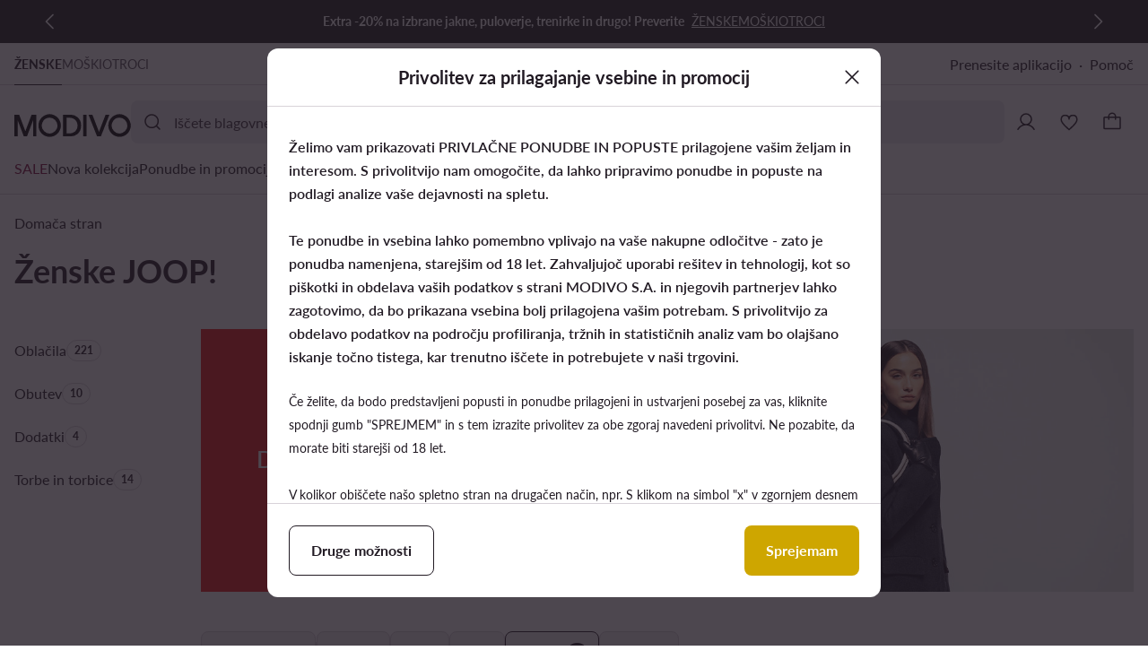

--- FILE ---
content_type: application/javascript; charset=UTF-8
request_url: https://modivo.si/pwa/assets/1.524b74f.chunk.js
body_size: 5990
content:
!function(){try{var t="undefined"!=typeof window?window:"undefined"!=typeof global?global:"undefined"!=typeof self?self:{},e=(new t.Error).stack;e&&(t._sentryDebugIds=t._sentryDebugIds||{},t._sentryDebugIds[e]="ceb3ed04-7477-4f8b-823b-80c58d7f13d3",t._sentryDebugIdIdentifier="sentry-dbid-ceb3ed04-7477-4f8b-823b-80c58d7f13d3")}catch(t){}}();var _global="undefined"!=typeof window?window:"undefined"!=typeof global?global:"undefined"!=typeof self?self:{};_global.SENTRY_RELEASE={id:"mod-prod-4.31.1"},(window.webpackJsonp=window.webpackJsonp||[]).push([[1],{1450:function(t,e,r){"use strict";r.d(e,"a",function(){return b});var b=function(a,s){for(var t=a.getElementsByTagName("a")||[],i=s.value,e=0;e<t.length;e+=1){var r=t[e];i&&r&&r.hasAttribute("href")?(r.setAttribute("role","link"),r.setAttribute("data-href",r.getAttribute("href")),r.removeAttribute("href"),r.setAttribute("aria-disabled","true")):!i&&r&&r.hasAttribute("data-href")&&(r.removeAttribute("role"),r.setAttribute("href",r.getAttribute("data-href")),r.removeAttribute("aria-disabled"),r.removeAttribute("data-href"))}}},1453:function(t,e,r){"use strict";r.d(e,"a",function(){return o});var o=function(t){return t.INFORMATION="information",t.ERROR="error",t.SUCCESS="success",t}(o||{})},1460:function(t,e,r){"use strict";function o(t){if(null==t)throw new TypeError("Cannot destructure "+t)}r.d(e,"a",function(){return o})},1471:function(t,e,r){"use strict";r.d(e,"a",function(){return d});var o=r(1476),n=r(20),c=function(){var t,e,r,i,s=this,o=s._self._c,a=s._self._setupProxy;return o("div",{staticClass:"message",class:a.classes},[null!=(e=(t=a.slots).icon)&&e.call(t)?o("span",{staticClass:"icon"},[s._t("icon")],2):s._e(),null!=(i=(r=a.slots).default)&&i.call(r)?o("span",{directives:[{name:"disable-links",rawName:"v-disable-links",value:s.disabled,expression:"disabled"}],staticClass:"label"},[s._t("default")],2):s._e()])},l=[],d=Object(n.a)(o.a,c,l,!1,null,"6d34278c",null,null).exports},1476:function(t,e,r){"use strict";r.d(e,"a",function(){return u});var o=r(0),n=r(3),c=r(39),l=r(1450),d=r(1453),u=Object(n.c)({__name:"Message",props:{variant:{type:String,validator:function(t){return Object(c.a)(d.a,!0)(t)},default:d.a.INFORMATION},disabled:{type:Boolean,default:!1}},setup:function(t){var s=t,a=Object(n.x)(),e=Object(n.a)(function(){return Object(o.a)(Object(o.a)({},s.variant,s.variant),"disabled",s.disabled)});return{__sfc:!0,slots:a,props:s,classes:e,vDisableLinks:l.a}}})},1478:function(t,e,r){"use strict";r.d(e,"a",function(){return l});var o=r(0);r(7),r(4),r(42),r(9),r(10),r(5),r(2),r(51),r(6);function n(t,e){var r=Object.keys(t);if(Object.getOwnPropertySymbols){var o=Object.getOwnPropertySymbols(t);e&&(o=o.filter(function(e){return Object.getOwnPropertyDescriptor(t,e).enumerable})),r.push.apply(r,o)}return r}function c(t){for(var e=1;e<arguments.length;e++){var r=null!=arguments[e]?arguments[e]:{};e%2?n(Object(r),!0).forEach(function(e){Object(o.a)(t,e,r[e])}):Object.getOwnPropertyDescriptors?Object.defineProperties(t,Object.getOwnPropertyDescriptors(r)):n(Object(r)).forEach(function(e){Object.defineProperty(t,e,Object.getOwnPropertyDescriptor(r,e))})}return t}var l=function(t){for(var e=arguments.length,s=new Array(e>1?e-1:0),r=1;r<e;r++)s[r-1]=arguments[r];return Object.keys(t).filter(function(t){return!s.includes(t)}).reduce(function(e,r){return c(c({},e),{},Object(o.a)({},r,t[r]))},{})}},1479:function(t,e,r){"use strict";r.d(e,"a",function(){return o});var o=function(t){return t.INFORMATION="information",t.INFORMATION_ALTERNATIVE="information-alternative",t.ERROR="error",t.SUCCESS="success",t}(o||{})},1667:function(t,e,r){"use strict";r.d(e,"a",function(){return m});r(37),r(7),r(4),r(9),r(10),r(5),r(2),r(6);var o=r(44),n=r(0),c=(r(66),r(3)),l=["input","focus","blur"];function d(t,e){var r=Object.keys(t);if(Object.getOwnPropertySymbols){var o=Object.getOwnPropertySymbols(t);e&&(o=o.filter(function(e){return Object.getOwnPropertyDescriptor(t,e).enumerable})),r.push.apply(r,o)}return r}function v(t){for(var e=1;e<arguments.length;e++){var r=null!=arguments[e]?arguments[e]:{};e%2?d(Object(r),!0).forEach(function(e){Object(n.a)(t,e,r[e])}):Object.getOwnPropertyDescriptors?Object.defineProperties(t,Object.getOwnPropertyDescriptors(r)):d(Object(r)).forEach(function(e){Object.defineProperty(t,e,Object.getOwnPropertyDescriptor(r,e))})}return t}var f=Object(c.c)(v(v({},{inheritAttrs:!1,model:{prop:"value",event:"input"}}),{},{__name:"InputBase",props:{id:{type:String,required:!0},name:{type:String,required:!0},value:{type:[String,Number],required:!0},label:{type:String,required:!0},textarea:{type:Boolean,default:!1},disabled:{type:Boolean,default:!1},invalid:{type:Boolean,default:!1},readonly:{type:Boolean,default:!1},placeholder:{type:String,default:null},messageId:{type:String,default:""},floated:{type:Boolean,default:!0},height:{type:String,default:void 0}},emits:["blur","click","focus","input"],setup:function(t,e){var r=e.expose,a=e.emit,n=t,d=Object(c.x)(),v=Object(c.p)(!1),u=Object(c.p)(),p=Object(c.a)(function(){var t;return null!==(t=n.placeholder)&&void 0!==t?t:n.label}),f=Object(c.a)(function(){return n.messageId||"message-".concat(n.id)}),y=Object(c.a)(function(){return!!n.value}),b=Object(c.a)(function(){return{"with-error":n.invalid,disabled:n.disabled,filled:y.value,readonly:n.readonly,focused:v.value,"with-floating-label":n.floated}}),w=Object(c.a)(function(){var t=Object(c.w)();t.input,t.focus,t.blur;return Object(o.a)(t,l)}),s=function(){var t;null==(t=u.value)||t.focus()};return r({focus:s}),{__sfc:!0,emit:a,slots:d,focused:v,props:n,inputRef:u,placeholderLabel:p,messageId:f,ariaDescribedby:function(){var t;return null!=(t=d.message)&&t.call(d)?f.value:void 0},filled:y,showButtonSlot:function(){var t;return!(null==(t=d.button)||!t.call(d))},classes:b,listeners:w,onInput:function(t){a("input",t.target.value)},onFocus:function(t){v.value=!0,a("focus",t)},onBlur:function(t){v.value=!1,a("blur",t)},onClick:function(t){(!n.disabled||!n.readonly)&&(t.currentTarget===t.target&&s(),a("click",t))},focus:s}}})),y=r(20),w=function(){var i,s,t,e,r=this,o=r._self._c,n=r._self._setupProxy;return o("div",{staticClass:"input-field",class:[n.classes,{"with-icon":n.showButtonSlot(),"with-suffix":!(null==(s=(i=n.slots).suffix)||!s.call(i))}]},[o("div",{staticClass:"control",on:{click:function(a){return a.target!==a.currentTarget?null:n.onClick(a)}}},[o("div",{staticClass:"input-container"},[r.textarea?o("textarea",r._g(r._b({ref:"inputRef",staticClass:"input",style:{height:r.height},attrs:{id:r.id,name:r.name,placeholder:n.placeholderLabel,disabled:r.disabled,readonly:r.readonly,"aria-invalid":r.invalid,"aria-describedby":n.ariaDescribedby()},domProps:{value:r.value},on:{focus:function(a){return n.onFocus(a)},blur:function(a){return n.onBlur(a)},input:function(a){return n.onInput(a)}}},"textarea",r.$attrs,!1),n.listeners)):o("input",r._g(r._b({ref:"inputRef",staticClass:"input",attrs:{id:r.id,name:r.name,placeholder:n.placeholderLabel,disabled:r.disabled,readonly:r.readonly,"aria-invalid":r.invalid,"aria-describedby":n.ariaDescribedby()},domProps:{value:r.value},on:{focus:function(a){return n.onFocus(a)},blur:function(a){return n.onBlur(a)},input:function(a){return n.onInput(a)}}},"input",r.$attrs,!1),n.listeners)),o("label",{staticClass:"input-label",attrs:{for:r.id}},[r._v(" "+r._s(r.label)+" ")])]),null!=(e=(t=n.slots).suffix)&&e.call(t)?o("div",{staticClass:"suffix",on:{click:function(a){return n.onClick(a)}}},[r._t("suffix",null,{disabled:r.disabled})],2):r._e(),n.showButtonSlot()?o("div",{staticClass:"icon"},[r._t("button",null,{disabled:r.disabled})],2):r._e(),r._t("additional")],2),r._t("message",null,{messageId:n.messageId,disabled:r.disabled})],2)},x=[],m=Object(y.a)(f,w,x,!1,null,null,null,null).exports},1829:function(t,e,r){"use strict";r.d(e,"a",function(){return o});var o=function(t){return t.TEXT="text",t.PASSWORD="password",t.NUMBER="number",t.EMAIL="email",t.TEL="tel",t}(o||{})},1911:function(t,e,r){"use strict";r.d(e,"a",function(){return c});var o=r(3),n=r(1479),c=function(t){return{showMessage:Object(o.a)(function(){return!!t.invalid&&!!t.error||!!t.hint}),messageText:Object(o.a)(function(){return t.invalid?t.error:t.hint}),messageVariant:Object(o.a)(function(){return t.invalid&&t.error?n.a.ERROR:t.success?n.a.SUCCESS:n.a.INFORMATION})}}},1971:function(t,e,r){"use strict";r.d(e,"a",function(){return a});var o=r(3),n=r(1667),c=Object(o.c)({extends:n.a}),l=r(20),a=Object(l.a)(c,null,null,!1,null,"052facf1",null,null).exports},1995:function(t,e,r){"use strict";r.d(e,"a",function(){return _});r(7),r(4),r(9),r(10),r(5),r(2),r(6);var o=r(0),n=r(44),c=r(3),l=r(1478),d=r(1667),v=r(125),f=["input"];function y(t,e){var r=Object.keys(t);if(Object.getOwnPropertySymbols){var o=Object.getOwnPropertySymbols(t);e&&(o=o.filter(function(e){return Object.getOwnPropertyDescriptor(t,e).enumerable})),r.push.apply(r,o)}return r}function w(t){for(var e=1;e<arguments.length;e++){var r=null!=arguments[e]?arguments[e]:{};e%2?y(Object(r),!0).forEach(function(e){Object(o.a)(t,e,r[e])}):Object.getOwnPropertyDescriptors?Object.defineProperties(t,Object.getOwnPropertyDescriptors(r)):y(Object(r)).forEach(function(e){Object.defineProperty(t,e,Object.getOwnPropertyDescriptor(r,e))})}return t}var x=Object(c.c)(w(w({},{inheritAttrs:!1,model:{prop:"value",event:"input"},ButtonIconComponent:"ButtonIconComponent",IconComponent:"IconComponent",InputBaseComponent:"InputBaseComponent",LoaderComponent:"LoaderComponent",clearFilled:"clearFilled"}),{},{__name:"InputFieldBase",props:w(w({},Object(l.a)(d.a.props,"textarea","height","readonly")),{},{loading:{type:Boolean,default:!1}}),emits:["input"],setup:function(t,e){var r=e.expose,o=e.emit,l=t,d=Object(c.x)(),y=Object(c.p)(),u=Object(c.a)(function(){return!!l.value}),a=Object(c.a)(function(){return l.invalid&&u.value}),w=Object(c.a)(function(){var t=Object(c.w)();t.input;return Object(n.a)(t,f)}),s=function(){var t;null==(t=y.value)||t.focus()};return r({focus:s}),{__sfc:!0,emit:o,slots:d,props:l,inputBaseRef:y,filled:u,showClearText:a,showButtonSlot:function(){var t;return(null==(t=d.button)?void 0:t.call(d))||a.value||l.loading},listeners:w,focus:s,onInput:function(t){o("input",t)},onClearText:function(){o("input",""),s()},BUTTON_ICON_VARIANTS:v.a}}})),m=r(20);function h(t,e){var r=Object.keys(t);if(Object.getOwnPropertySymbols){var o=Object.getOwnPropertySymbols(t);e&&(o=o.filter(function(e){return Object.getOwnPropertyDescriptor(t,e).enumerable})),r.push.apply(r,o)}return r}function O(t){for(var e=1;e<arguments.length;e++){var r=null!=arguments[e]?arguments[e]:{};e%2?h(Object(r),!0).forEach(function(e){Object(o.a)(t,e,r[e])}):Object.getOwnPropertyDescriptors?Object.defineProperties(t,Object.getOwnPropertyDescriptors(r)):h(Object(r)).forEach(function(e){Object.defineProperty(t,e,Object.getOwnPropertyDescriptor(r,e))})}return t}var j=function(){var t=this,e=t._self._c,r=t._self._setupProxy;return e(t.$options.InputBaseComponent,t._g(t._b({ref:"inputBaseRef",tag:"component",on:{input:function(t){return r.onInput(t)}},scopedSlots:t._u([r.showButtonSlot()?{key:"button",fn:function(o){var n=o.disabled;return[t.loading?e("span",{staticClass:"loading"},[e(t.$options.LoaderComponent,{tag:"component"})],1):e("span",[t._t("button",function(){return[r.showClearText?e(t.$options.ButtonIconComponent,{tag:"component",attrs:{variant:r.BUTTON_ICON_VARIANTS.QUATERNARY,disabled:n},on:{click:function(s){return r.onClearText()}}},[e(t.$options.IconComponent,{tag:"component",attrs:{icon:t.$options.clearFilled}})],1):t._e()]},{disabled:n})],2)]}}:null,{key:"message",fn:function(e){var r=e.disabled,s=e.messageId;return[t._t("message",null,{messageId:s,disabled:r})]}}],null,!0)},"component",O(O({},t.$attrs),t.$props),!1),r.listeners))},k=[],_=Object(m.a)(x,j,k,!1,null,null,null,null).exports},2026:function(t,e,r){"use strict";r.d(e,"a",function(){return w});var o=r(3),n=r(236),c=r(296),l=r(110),d=r(1971),v=r(1995),f=r(651),u=Object(o.c)({extends:v.a,ButtonIconComponent:n.a,IconComponent:l.a,InputBaseComponent:d.a,LoaderComponent:c.a,clearFilled:f.a}),y=r(20),w=Object(y.a)(u,null,null,!1,null,"7c2e8d46",null,null).exports},3010:function(t,e,r){var content=r(3549);content.__esModule&&(content=content.default),"string"==typeof content&&(content=[[t.i,content,""]]),content.locals&&(t.exports=content.locals);(0,r(33).default)("683fafee",content,!0,{sourceMap:!1})},3548:function(t,e,r){"use strict";r(3010)},3549:function(t,e,r){var o=r(32)(!1);o.push([t.i,'.input-field.disabled .icon[data-v-7c2e8d46]{--tw-text-opacity:1;color:rgba(var(--ds-color-content-disabled),var(--tw-text-opacity,1))}.input-field .loading[data-v-7c2e8d46]{align-items:center;display:flex;height:48px;justify-content:center;width:48px}.message[data-v-6d34278c]{align-items:flex-start;background-color:var(--ds-color-container-transparent);display:flex;font-size:1.2rem;font-weight:400;letter-spacing:0;line-height:1.8rem;margin:0;padding:0;width:100%}.message.information .icon[data-v-6d34278c],.message.information[data-v-6d34278c]{--tw-text-opacity:1;color:rgba(var(--ds-color-content-primary),var(--tw-text-opacity,1))}.message.error .icon[data-v-6d34278c],.message.error[data-v-6d34278c]{--tw-text-opacity:1;color:rgba(var(--ds-color-content-critical-primary),var(--tw-text-opacity,1))}.message.success .icon[data-v-6d34278c],.message.success[data-v-6d34278c]{--tw-text-opacity:1;color:rgba(var(--ds-color-content-positive-primary),var(--tw-text-opacity,1))}.message.disabled .icon[data-v-6d34278c],.message.disabled[data-v-6d34278c]{--tw-text-opacity:1;color:rgba(var(--ds-color-content-disabled),var(--tw-text-opacity,1))}.message .icon[data-v-6d34278c]{display:inline-flex;flex-shrink:0;margin-right:8px}.message .label[data-v-6d34278c]{padding-bottom:3px;padding-top:3px}.input-field[data-v-052facf1]{display:block;width:100%}.input-field.with-floating-label.filled .input-label[data-v-052facf1],.input-field.with-floating-label.focused .input-label[data-v-052facf1]{font-size:1.2rem;font-weight:400;letter-spacing:0;line-height:1.8rem;--tw-translate-x:16px;--tw-translate-y:12px;transform:translate(var(--tw-translate-x),var(--tw-translate-y)) rotate(var(--tw-rotate)) skew(var(--tw-skew-x)) skewY(var(--tw-skew-y)) scaleX(var(--tw-scale-x)) scaleY(var(--tw-scale-y))}.input-field.with-floating-label.filled .input[data-v-052facf1],.input-field.with-floating-label.focused .input[data-v-052facf1]{padding-bottom:12px;padding-top:30px}.input-field.with-floating-label.focused:not(.filled) .input[type=button]+.input-label[data-v-052facf1]{font-size:1.6rem;font-weight:400;letter-spacing:0;line-height:2.2rem;--tw-translate-x:16px;--tw-translate-y:21px;transform:translate(var(--tw-translate-x),var(--tw-translate-y)) rotate(var(--tw-rotate)) skew(var(--tw-skew-x)) skewY(var(--tw-skew-y)) scaleX(var(--tw-scale-x)) scaleY(var(--tw-scale-y))}.input-field:not(.readonly).focused .control[data-v-052facf1]{--tw-shadow:0 0 0 4px;--tw-shadow-colored:0 0 0 4px var(--tw-shadow-color);box-shadow:var(--tw-ring-offset-shadow,0 0 transparent),var(--tw-ring-shadow,0 0 transparent),var(--tw-shadow);--tw-shadow-color:rgba(var(--ds-color-border),1);--tw-shadow:var(--tw-shadow-colored)}.input-field:not(.with-floating-label).filled .input-label[data-v-052facf1]{visibility:hidden}.input-field.with-icon .input-label[data-v-052facf1],.input-field.with-icon .input[data-v-052facf1]{padding-right:0}.input-field.with-suffix:not(.with-icon) .suffix[data-v-052facf1]{margin-right:12px}.input-field.with-error .control[data-v-052facf1]{--tw-border-opacity:1;border-color:rgba(var(--ds-color-border-critical),var(--tw-border-opacity,1));--tw-text-opacity:1;color:rgba(var(--ds-color-content-critical-primary),var(--tw-text-opacity,1))}.input-field.disabled .input-label[data-v-052facf1]{--tw-text-opacity:1;color:rgba(var(--ds-color-content-disabled),var(--tw-text-opacity,1));cursor:default}.input-field.disabled .control[data-v-052facf1],.input-field.disabled .input[data-v-052facf1]{--tw-bg-opacity:1;background-color:rgba(var(--ds-color-container-disabled),var(--tw-bg-opacity,1))}.input-field.disabled .control[data-v-052facf1]{--tw-border-opacity:1;border-color:rgba(var(--ds-color-border-disabled),var(--tw-border-opacity,1));--tw-text-opacity:1;color:rgba(var(--ds-color-content-disabled),var(--tw-text-opacity,1))}.input-field.disabled .icon[data-v-052facf1],.input-field.readonly .input-label[data-v-052facf1]{cursor:default}.input-field:not(.readonly).focused .control[data-v-052facf1]{--tw-border-opacity:1;border-color:rgba(var(--ds-color-border-active),var(--tw-border-opacity,1))}.input-field:not(.readonly):not(.disabled) .input[type=button]+.input-label[data-v-052facf1],.input-field:not(.readonly):not(.disabled) .input[type=button][data-v-052facf1]{cursor:pointer}.input-field .input-label[data-v-052facf1]{box-sizing:border-box;left:0;position:absolute;top:0;--tw-text-opacity:1;color:rgba(var(--ds-color-content-secondary),var(--tw-text-opacity,1));cursor:text;display:-webkit-box;font-size:1.6rem;font-weight:400;letter-spacing:0;line-height:2.2rem;overflow:hidden;-webkit-box-orient:vertical;-webkit-line-clamp:1;padding-right:16px;width:calc(100% - 16px);word-break:break-all;--tw-translate-x:16px;--tw-translate-y:21px;transform:translate(var(--tw-translate-x),var(--tw-translate-y)) rotate(var(--tw-rotate)) skew(var(--tw-skew-x)) skewY(var(--tw-skew-y)) scaleX(var(--tw-scale-x)) scaleY(var(--tw-scale-y))}.input-field .control[data-v-052facf1]{align-items:center;border-radius:var(--ds-radius-input);border-style:solid;border-width:1px;box-sizing:border-box;display:flex;height:64px;position:relative;width:100%;--tw-border-opacity:1;border-color:rgba(var(--ds-color-border),var(--tw-border-opacity,1));--tw-bg-opacity:1;background-color:rgba(var(--ds-color-container-primary),var(--tw-bg-opacity,1));--tw-text-opacity:1;color:rgba(var(--ds-color-content-primary),var(--tw-text-opacity,1));cursor:text}.input-field .input-container[data-v-052facf1]{box-sizing:border-box;display:flex;height:100%;position:relative;width:100%}.input-field .input[data-v-052facf1]{box-sizing:border-box;display:block;flex:1 1 0%;height:100%;padding:20px 16px;width:0;--tw-bg-opacity:1;background-color:rgba(var(--ds-color-container-primary),var(--tw-bg-opacity,1));border-radius:var(--ds-radius-input);border-style:none;color:inherit;font-size:1.6rem;font-weight:400;letter-spacing:0;line-height:2.2rem;outline:2px solid transparent;outline-offset:2px;text-align:left}.input-field .input[data-v-052facf1]::-moz-placeholder{--tw-text-opacity:1;color:rgba(var(--ds-color-container-primary),var(--tw-text-opacity,1))}.input-field .input[data-v-052facf1]::placeholder{--tw-text-opacity:1;color:rgba(var(--ds-color-container-primary),var(--tw-text-opacity,1))}.input-field .input[data-v-052facf1]:focus-visible{outline:2px solid transparent;outline-offset:2px}.input-field .input[type=number][data-v-052facf1]{-webkit-appearance:none;-moz-appearance:none;appearance:none}.input-field .input[type=number][data-v-052facf1]::-webkit-inner-spin-button,.input-field .input[type=number][data-v-052facf1]::-webkit-outer-spin-button{-webkit-appearance:none;-moz-appearance:none;appearance:none;margin:0}.input-field .suffix[data-v-052facf1]{align-items:center;box-sizing:border-box;display:flex;height:0;margin-bottom:8px;margin-left:8px;margin-top:8px}.input-field .icon[data-v-052facf1]{align-items:center;box-sizing:border-box;display:flex;height:0;margin:8px 8px 8px 12px}.input-field .message[data-v-052facf1]{margin-top:4px}.button-icon.s .circle-digit-badge[data-v-1a14851e]{right:2px;top:2px}.button-icon.m .circle-digit-badge[data-v-1a14851e]{right:4px;top:4px}.button-icon.primary-accent[data-v-1a14851e]{--tw-bg-opacity:1;background-color:rgba(var(--ds-color-interactive-accent),var(--tw-bg-opacity,1));--tw-text-opacity:1;color:rgba(var(--ds-color-content-on-accent),var(--tw-text-opacity,1))}.button-icon.primary-accent[data-v-1a14851e]:before{--tw-bg-opacity:1;background-color:rgba(var(--ds-color-overlay-reverse),var(--tw-bg-opacity,1))}.button-icon.primary-accent[aria-disabled=true][data-v-1a14851e],.button-icon.primary-accent[disabled][data-v-1a14851e]{--tw-bg-opacity:1;background-color:rgba(var(--ds-color-interactive-disabled),var(--tw-bg-opacity,1));--tw-text-opacity:1;color:rgba(var(--ds-color-content-disabled),var(--tw-text-opacity,1))}.button-icon.primary-accent.hover[data-v-1a14851e]:not([disabled]):not([aria-disabled=true]):not(.pressed):not(:active):before,.button-icon.primary-accent[data-v-1a14851e]:hover:not([disabled]):not([aria-disabled=true]):not(.pressed):not(:active):before{opacity:.1}.button-icon.primary-accent.pressed[data-v-1a14851e]:before,.button-icon.primary-accent[data-v-1a14851e]:active:before{opacity:.2}.button-icon.primary[data-v-1a14851e]{--tw-bg-opacity:1;background-color:rgba(var(--ds-color-interactive-neutral),var(--tw-bg-opacity,1));--tw-text-opacity:1;color:rgba(var(--ds-color-content-reverse),var(--tw-text-opacity,1))}.button-icon.primary[data-v-1a14851e]:before{--tw-bg-opacity:1;background-color:rgba(var(--ds-color-overlay-neutral),var(--tw-bg-opacity,1))}.button-icon.primary[aria-disabled=true][data-v-1a14851e],.button-icon.primary[disabled][data-v-1a14851e]{--tw-bg-opacity:1;background-color:rgba(var(--ds-color-interactive-neutral),var(--tw-bg-opacity,1));--tw-text-opacity:1;color:rgba(var(--ds-color-content-reverse),var(--tw-text-opacity,1))}.button-icon.primary.hover[data-v-1a14851e]:not([disabled]):not([aria-disabled=true]):not(.pressed):not(:active):before,.button-icon.primary[data-v-1a14851e]:hover:not([disabled]):not([aria-disabled=true]):not(.pressed):not(:active):before{opacity:.1}.button-icon.primary.pressed[data-v-1a14851e]:before,.button-icon.primary[data-v-1a14851e]:active:before{opacity:.2}.button-icon.secondary[data-v-1a14851e]{background-color:var(--ds-color-interactive-neutral-transparent);--tw-text-opacity:1;color:rgba(var(--ds-color-content-primary),var(--tw-text-opacity,1))}.button-icon.secondary[data-v-1a14851e]:before{--tw-bg-opacity:1;background-color:rgba(var(--ds-color-overlay-reverse),var(--tw-bg-opacity,1))}.button-icon.secondary[aria-disabled=true][data-v-1a14851e],.button-icon.secondary[disabled][data-v-1a14851e]{--tw-text-opacity:1;color:rgba(var(--ds-color-content-disabled),var(--tw-text-opacity,1))}.button-icon.secondary.hover[data-v-1a14851e]:not([disabled]):not([aria-disabled=true]):not(.pressed):not(:active):before,.button-icon.secondary[data-v-1a14851e]:hover:not([disabled]):not([aria-disabled=true]):not(.pressed):not(:active):before{opacity:.05}.button-icon.secondary.pressed[data-v-1a14851e]:before,.button-icon.secondary[data-v-1a14851e]:active:before{opacity:.1}.button-icon.secondary-alternative[data-v-1a14851e]{background-color:var(--ds-color-interactive-reverse-transparent);--tw-text-opacity:1;color:rgba(var(--ds-color-content-reverse),var(--tw-text-opacity,1))}.button-icon.secondary-alternative[data-v-1a14851e]:before{--tw-bg-opacity:1;background-color:rgba(var(--ds-color-overlay-neutral),var(--tw-bg-opacity,1))}.button-icon.secondary-alternative[aria-disabled=true][data-v-1a14851e],.button-icon.secondary-alternative[disabled][data-v-1a14851e]{--tw-text-opacity:1;color:rgba(var(--ds-color-content-disabled),var(--tw-text-opacity,1))}.button-icon.secondary-alternative.hover[data-v-1a14851e]:not([disabled]):not([aria-disabled=true]):not(.pressed):not(:active):before,.button-icon.secondary-alternative[data-v-1a14851e]:hover:not([disabled]):not([aria-disabled=true]):not(.pressed):not(:active):before{opacity:.1}.button-icon.secondary-alternative.pressed[data-v-1a14851e]:before,.button-icon.secondary-alternative[data-v-1a14851e]:active:before{opacity:.2}.button-icon.tertiary-accent[data-v-1a14851e]{background-color:var(--ds-color-container-transparent);--tw-text-opacity:1;color:rgba(var(--ds-color-content-accent),var(--tw-text-opacity,1))}.button-icon.tertiary-accent[data-v-1a14851e]:before{--tw-bg-opacity:1;background-color:rgba(var(--ds-color-overlay-reverse),var(--tw-bg-opacity,1))}.button-icon.tertiary-accent[aria-disabled=true][data-v-1a14851e],.button-icon.tertiary-accent[disabled][data-v-1a14851e]{--tw-text-opacity:1;color:rgba(var(--ds-color-content-disabled),var(--tw-text-opacity,1))}.button-icon.tertiary-accent.hover[data-v-1a14851e]:not([disabled]):not([aria-disabled=true]):not(.pressed):not(:active):before,.button-icon.tertiary-accent[data-v-1a14851e]:hover:not([disabled]):not([aria-disabled=true]):not(.pressed):not(:active):before{opacity:.05}.button-icon.tertiary-accent.pressed[data-v-1a14851e]:before,.button-icon.tertiary-accent[data-v-1a14851e]:active:before{opacity:.1}.button-icon.tertiary[data-v-1a14851e]{background-color:var(--ds-color-container-transparent);--tw-text-opacity:1;color:rgba(var(--ds-color-content-primary),var(--tw-text-opacity,1))}.button-icon.tertiary[data-v-1a14851e]:before{--tw-bg-opacity:1;background-color:rgba(var(--ds-color-overlay-reverse),var(--tw-bg-opacity,1))}.button-icon.tertiary[aria-disabled=true][data-v-1a14851e],.button-icon.tertiary[disabled][data-v-1a14851e]{--tw-text-opacity:1;color:rgba(var(--ds-color-content-disabled),var(--tw-text-opacity,1))}.button-icon.tertiary.hover[data-v-1a14851e]:not([disabled]):not([aria-disabled=true]):not(.pressed):not(:active):before,.button-icon.tertiary[data-v-1a14851e]:hover:not([disabled]):not([aria-disabled=true]):not(.pressed):not(:active):before{opacity:.05}.button-icon.tertiary.pressed[data-v-1a14851e]:before,.button-icon.tertiary[data-v-1a14851e]:active:before{opacity:.1}.button-icon.tertiary-alternative[data-v-1a14851e]{background-color:var(--ds-color-container-transparent);--tw-text-opacity:1;color:rgba(var(--ds-color-content-reverse),var(--tw-text-opacity,1))}.button-icon.tertiary-alternative[data-v-1a14851e]:before{--tw-bg-opacity:1;background-color:rgba(var(--ds-color-overlay-neutral),var(--tw-bg-opacity,1))}.button-icon.tertiary-alternative[aria-disabled=true][data-v-1a14851e],.button-icon.tertiary-alternative[disabled][data-v-1a14851e]{--tw-text-opacity:1;color:rgba(var(--ds-color-content-disabled),var(--tw-text-opacity,1))}.button-icon.tertiary-alternative.hover[data-v-1a14851e]:not([disabled]):not([aria-disabled=true]):not(.pressed):not(:active):before,.button-icon.tertiary-alternative[data-v-1a14851e]:hover:not([disabled]):not([aria-disabled=true]):not(.pressed):not(:active):before{opacity:.1}.button-icon.tertiary-alternative.pressed[data-v-1a14851e]:before,.button-icon.tertiary-alternative[data-v-1a14851e]:active:before{opacity:.2}.button-icon.quaternary[data-v-1a14851e]{background-color:var(--ds-color-container-transparent);--tw-text-opacity:1;color:rgba(var(--ds-color-content-tertiary),var(--tw-text-opacity,1))}.button-icon.quaternary[data-v-1a14851e]:before{--tw-bg-opacity:1;background-color:rgba(var(--ds-color-overlay-reverse),var(--tw-bg-opacity,1))}.button-icon.quaternary[aria-disabled=true][data-v-1a14851e],.button-icon.quaternary[disabled][data-v-1a14851e]{--tw-text-opacity:1;color:rgba(var(--ds-color-content-disabled),var(--tw-text-opacity,1))}.button-icon.quaternary.hover[data-v-1a14851e]:not([disabled]):not([aria-disabled=true]):not(.pressed):not(:active):before,.button-icon.quaternary[data-v-1a14851e]:hover:not([disabled]):not([aria-disabled=true]):not(.pressed):not(:active):before{opacity:.05}.button-icon.quaternary.pressed[data-v-1a14851e]:before,.button-icon.quaternary[data-v-1a14851e]:active:before{opacity:.1}.button-icon.quaternary-alternative[data-v-1a14851e]{background-color:var(--ds-color-container-transparent);--tw-text-opacity:1;color:rgba(var(--ds-color-content-tertiary),var(--tw-text-opacity,1))}.button-icon.quaternary-alternative[data-v-1a14851e]:before{--tw-bg-opacity:1;background-color:rgba(var(--ds-color-overlay-neutral),var(--tw-bg-opacity,1))}.button-icon.quaternary-alternative[aria-disabled=true][data-v-1a14851e],.button-icon.quaternary-alternative[disabled][data-v-1a14851e]{--tw-text-opacity:1;color:rgba(var(--ds-color-content-disabled),var(--tw-text-opacity,1))}.button-icon.quaternary-alternative.hover[data-v-1a14851e]:not([disabled]):not([aria-disabled=true]):not(.pressed):not(:active):before,.button-icon.quaternary-alternative[data-v-1a14851e]:hover:not([disabled]):not([aria-disabled=true]):not(.pressed):not(:active):before{opacity:.1}.button-icon.quaternary-alternative.pressed[data-v-1a14851e]:before,.button-icon.quaternary-alternative[data-v-1a14851e]:active:before{opacity:.2}.button-icon .circle-digit-badge[data-v-1a14851e]{position:absolute}.loader[data-v-70022993]{display:block;height:24px;width:24px}.with-click[data-v-37c5a5b2]{cursor:pointer}.button-icon[data-v-99afb38e]{align-items:center;border-radius:var(--ds-radius-control-medium);border-width:0;box-sizing:border-box;cursor:pointer;display:inline-flex;justify-content:center;padding:0;position:relative;-webkit-user-select:none;-moz-user-select:none;user-select:none}.button-icon.s[data-v-99afb38e]{height:48px;width:48px}.button-icon.m[data-v-99afb38e]{height:56px;width:56px}.button-icon[data-v-99afb38e]:before{left:0;position:absolute;top:0;--tw-content:"";border-radius:inherit;border-width:0;content:var(--tw-content);height:100%;opacity:0;transition-duration:.1s;transition-property:opacity,transform;transition-timing-function:ease;width:100%;z-index:2}.button-icon.pressed[data-v-99afb38e],.button-icon[data-v-99afb38e]:active{--tw-scale-x:.99;--tw-scale-y:.99;transform:translate(var(--tw-translate-x),var(--tw-translate-y)) rotate(var(--tw-rotate)) skew(var(--tw-skew-x)) skewY(var(--tw-skew-y)) scaleX(var(--tw-scale-x)) scaleY(var(--tw-scale-y))}.button-icon[aria-disabled=true][data-v-99afb38e],.button-icon[disabled][data-v-99afb38e]{cursor:default;pointer-events:none}.button-icon .icon[data-v-99afb38e]{height:24px;width:24px}',""]),t.exports=o},4748:function(t,e,r){"use strict";var o=r(3),n=r(1471),c=(r(7),r(4),r(9),r(10),r(5),r(2),r(6),r(44)),l=r(1460),d=r(0),v=r(39),f=r(1911),y=r(1995),w=r(1829),x=["hint","error","success","type"],m=["input"];function h(t,e){var r=Object.keys(t);if(Object.getOwnPropertySymbols){var o=Object.getOwnPropertySymbols(t);e&&(o=o.filter(function(e){return Object.getOwnPropertyDescriptor(t,e).enumerable})),r.push.apply(r,o)}return r}function O(t){for(var e=1;e<arguments.length;e++){var r=null!=arguments[e]?arguments[e]:{};e%2?h(Object(r),!0).forEach(function(e){Object(d.a)(t,e,r[e])}):Object.getOwnPropertyDescriptors?Object.defineProperties(t,Object.getOwnPropertyDescriptors(r)):h(Object(r)).forEach(function(e){Object.defineProperty(t,e,Object.getOwnPropertyDescriptor(r,e))})}return t}var j=Object(o.c)(O(O({},{inheritAttrs:!1,model:{prop:"value",event:"input"},InputFieldBaseComponent:"InputFieldBaseComponent",MessageComponent:"MessageComponent"}),{},{__name:"InputField",props:O(O({},y.a.props),{},{type:{type:String,validator:function(t){return Object(v.a)(w.a,!0)(t)},default:w.a.TEXT},error:{type:String,default:""},hint:{type:String,default:""},success:{type:Boolean,default:!1}}),emits:["input"],setup:function(t,e){var i=e.expose,r=e.emit,s=t,n=Object(o.p)(),d=Object(f.a)(s),v=d.showMessage,y=d.messageText,w=d.messageVariant,h=Object(o.a)(function(){var t=Object(o.u)(),e=Object.assign({},(Object(l.a)(t),t)),g=(s.hint,s.error,s.success,s.type,Object(c.a)(s,x));return O(O({},e),g)}),j=Object(o.a)(function(){var t=Object(o.w)();t.input;return Object(c.a)(t,m)}),k=function(){var t;null==(t=n.value)||t.focus()};return i({focus:k}),{__sfc:!0,emit:r,props:s,inputFieldBaseRef:n,showMessage:v,messageText:y,messageVariant:w,attributes:h,listeners:j,onInput:function(t){r("input",t)},focus:k}}})),k=r(20),u=function(){var t=this,s=t._self._c,e=t._self._setupProxy;return s(t.$options.InputFieldBaseComponent,t._g(t._b({ref:"inputFieldBaseRef",tag:"component",attrs:{type:t.type},on:{input:function(t){return e.onInput(t)}},scopedSlots:t._u([{key:"button",fn:function(e){var r=e.disabled;return[t._t("button",null,{disabled:r})]}},{key:"message",fn:function(r){var o=r.messageId,n=r.disabled;return[e.showMessage?s(t.$options.MessageComponent,{tag:"component",staticClass:"message",attrs:{id:o,variant:e.messageVariant,disabled:n},scopedSlots:t._u([{key:"icon",fn:function(){return[t._t("message-icon",null,{messageVariant:e.messageVariant})]},proxy:!0}],null,!0)},[t._v(" "+t._s(e.messageText)+" ")]):t._e()]}}],null,!0)},"component",e.attributes,!1),e.listeners))},_=[],I=Object(k.a)(j,u,_,!1,null,null,null,null).exports,C=r(2026),a=Object(o.c)({extends:I,InputFieldBaseComponent:C.a,MessageComponent:n.a}),P=Object(k.a)(a,null,null,!1,null,null,null,null).exports,S=(r(3548),r(8)),component=Object(S.a)(P,undefined,undefined,!1,null,null,null);e.a=component.exports}}]);
//# sourceMappingURL=1.524b74f.chunk.js.map

--- FILE ---
content_type: application/javascript; charset=UTF-8
request_url: https://modivo.si/pwa/assets/166.0194ee3.chunk.js
body_size: 4456
content:
!function(){try{var t="undefined"!=typeof window?window:"undefined"!=typeof global?global:"undefined"!=typeof self?self:{},e=(new t.Error).stack;e&&(t._sentryDebugIds=t._sentryDebugIds||{},t._sentryDebugIds[e]="f9e26c3c-9c02-4bf7-a3d2-8af38d7496fe",t._sentryDebugIdIdentifier="sentry-dbid-f9e26c3c-9c02-4bf7-a3d2-8af38d7496fe")}catch(t){}}();var _global="undefined"!=typeof window?window:"undefined"!=typeof global?global:"undefined"!=typeof self?self:{};_global.SENTRY_RELEASE={id:"mod-prod-4.31.1"},(window.webpackJsonp=window.webpackJsonp||[]).push([[166,165],{1472:function(t,e,n){"use strict";n.d(e,"a",function(){return o});var o=function(t){return t.S="s",t.M="m",t}(o||{})},2365:function(t,e,n){var content=n(2838);content.__esModule&&(content=content.default),"string"==typeof content&&(content=[[t.i,content,""]]),content.locals&&(t.exports=content.locals);(0,n(33).default)("5be28510",content,!0,{sourceMap:!1})},2464:function(t,e,n){"use strict";n.d(e,"d",function(){return d}),n.d(e,"e",function(){return m}),n.d(e,"a",function(){return h}),n.d(e,"b",function(){return w}),n.d(e,"c",function(){return y});n(16),n(42),n(51);var o=["gmail.com","google.com","googlemail.com"],r=["yahoo.com","yahoo.ro","ymail.com","rocketmail.com"],c=[].concat(o,r),l=["g","y"],f=function(t){return t.split("@")[1]},d=function(t){if(!t.length)return!1;var e=f(t);return c.includes(e)},m=function(t){return l.includes(t)},h=function(t,e){var n=f(t);return o.includes(n)?function(t,e){return"https://mail.google.com/mail/u/".concat(t,"/#search/from%3A(").concat(e,")+in%3Aanywhere+newer_than%3A1h")}(t,e):r.includes(n)?function(t){return"https://mail.yahoo.com/d/search/keyword=from%253A".concat(t)}(e):""},w=function(t,e){var n=f(e);return o.includes(n)?t.$t("Go to Gmail"):r.includes(n)?t.$t("Go to Yahoo"):""},y=function(t){var e=f(t);return o.includes(e)}},2836:function(t,e,n){var o=n(57),r=n(64),c=["class","staticClass","style","staticStyle","attrs"];function l(t,e){var n=Object.keys(t);if(Object.getOwnPropertySymbols){var o=Object.getOwnPropertySymbols(t);e&&(o=o.filter(function(e){return Object.getOwnPropertyDescriptor(t,e).enumerable})),n.push.apply(n,o)}return n}n(7),n(16),n(4),n(9),n(10),n(5),n(2),n(6),t.exports={functional:!0,render:function(t,e){var n=e._c,data=(e._v,e.data),f=e.children,d=void 0===f?[]:f,m=data.class,h=data.staticClass,style=data.style,w=data.staticStyle,y=data.attrs,v=void 0===y?{}:y,O=r(data,c);return n("svg",function(t){for(var e=1;e<arguments.length;e++){var n=null!=arguments[e]?arguments[e]:{};e%2?l(Object(n),!0).forEach(function(e){o(t,e,n[e])}):Object.getOwnPropertyDescriptors?Object.defineProperties(t,Object.getOwnPropertyDescriptors(n)):l(Object(n)).forEach(function(e){Object.defineProperty(t,e,Object.getOwnPropertyDescriptor(n,e))})}return t}({class:[m,h],style:[style,w],attrs:Object.assign({xmlns:"http://www.w3.org/2000/svg",width:"65",height:"64",fill:"none"},v)},O),d.concat([n("path",{attrs:{fill:"#EEEBEF",d:"m21.3 20.897-1.931.897-1.449 3.657v10.693l15.523 7.934 15.11-8.83V23.311l-1.656-2.001-5.502-.703-20.094.289Z"}}),n("path",{attrs:{fill:"#544C57",d:"M15.372 7.592a.5.5 0 0 0-.885.465l4.286 8.147a.5.5 0 1 0 .885-.466l-4.286-8.146ZM4.567 14.902a.5.5 0 0 1 .683-.183l7.974 4.603a.5.5 0 0 1-.5.866L4.75 15.585a.5.5 0 0 1-.183-.683ZM60.433 14.902a.5.5 0 0 0-.683-.183l-7.974 4.603a.5.5 0 0 0 .5.866l7.974-4.603a.5.5 0 0 0 .183-.683ZM50.355 7.382a.5.5 0 0 0-.675.21l-4.286 8.146a.5.5 0 0 0 .885.466l4.286-8.147a.5.5 0 0 0-.21-.675Z"}}),n("path",{attrs:{fill:"#544C57","fill-rule":"evenodd",d:"M32.917 15.715a.5.5 0 0 1 .509 0l7.334 4.337c1.265.032 2.545.076 3.953.133 1.655.068 2.834.526 3.57 1.23.738.704 1.01 1.595 1.054 2.404.023.426.044.875.063 1.341l8.128 4.806a.5.5 0 0 1 .246.42c.003.156.011.31.019.466.045.965.147 3.235.232 5.964.113 3.635.197 8.1.079 11.379a302.252 302.252 0 0 1-.295 6.214l-.036.626a.5.5 0 0 1-.217.384l.001.001-1.433 1.046a.5.5 0 0 1-.294.096l-48.05.115a.5.5 0 0 1-.5-.476 723.681 723.681 0 0 1-.22-5c-.11-2.714-.22-5.872-.22-7.616-.001-1.752.182-4.92.364-7.634a453.357 453.357 0 0 1 .364-5.008.5.5 0 0 1 .247-.392c3.135-1.832 6.255-3.692 9.38-5.54l.019-.372c.046-.915.36-1.911 1.073-2.706.803-.896 1.996-1.372 3.183-1.442 1.309-.076 2.54-.144 3.713-.203l7.734-4.573ZM17.143 26.203a347.356 347.356 0 0 0-.22 8.695 295.482 295.482 0 0 1-3.527-2.254 378.42 378.42 0 0 1-3.388-2.222l7.136-4.219Zm-4.291 7.28c2.514 1.63 4.96 3.195 7.547 4.703 1.025.596 2.183 1.242 3.37 1.888.622.352 1.23.692 1.782.991 1.436.78 3.297 1.723 4.796 2.47.755.377 1.504.764 2.258 1.143l.343.172c.133.067.289.07.424.01.128-.043.246-.124.364-.187.649-.338 2.178-1.137 4.04-2.128 2.478-1.321 5.552-2.987 7.913-4.36 2.362-1.372 5.327-3.215 7.699-4.713a499.197 499.197 0 0 0 3.424-2.182c.05 1.108.138 3.154.213 5.557.113 3.633.196 8.068.08 11.312a299.44 299.44 0 0 1-.208 4.584c-.03.588-.062 1.175-.095 1.763H9.546a709.646 709.646 0 0 1-.198-4.517c-.11-2.717-.22-5.855-.22-7.575 0-1.72.11-4.717.22-7.293.067-1.56.133-2.96.176-3.82.72.478 1.917 1.267 3.328 2.182Zm6.94-11.33c.138-.16.33-.31.605-.428a5.716 5.716 0 0 1 1.333-.248c9.124-.526 14.443-.641 22.983-.29 1.496.06 2.372.466 2.88.95.506.484.711 1.107.745 1.736.168 3.051.209 7.225.189 11.42-1.38.772-2.742 1.573-4.102 2.378a147.718 147.718 0 0 1-3.372 1.955c-1.246.694-2.511 1.352-3.775 2.013-1.26.66-2.604 1.366-4.084 2.186a191.692 191.692 0 0 1-4.259-2.145 280.202 280.202 0 0 1-4.68-2.48 228.961 228.961 0 0 1-2.887-1.672 309.245 309.245 0 0 1-2.284-1.355c.025-4.742.099-9.366.266-12.666.029-.559.154-1.02.442-1.354Zm7.525-1.965c4.076-.178 7.544-.24 11.406-.18l-5.552-3.282-5.854 3.462ZM49.53 34.704c.01-2.94-.011-5.854-.087-8.358l6.881 4.068a496.9 496.9 0 0 1-3.469 2.212c-1.03.65-2.172 1.366-3.325 2.078Z","clip-rule":"evenodd"}})]))}}},2837:function(t,e,n){"use strict";n(2365)},2838:function(t,e,n){var o=n(32)(!1);o.push([t.i,".newsletter-confirmation-info[data-v-17b8ac58]{align-items:center;display:flex;flex-direction:column}.newsletter-confirmation-info .header[data-v-17b8ac58]{margin-top:16px;text-align:center}.newsletter-confirmation-info .text[data-v-17b8ac58]{margin-top:4px;text-align:center}.newsletter-confirmation-info .button[data-v-17b8ac58]{margin-top:16px}.newsletter-confirmation-info .bottom-text[data-v-17b8ac58]{color:rgba(var(--ds-color-content-disabled),1);font-size:1.2rem;line-height:1.8rem;margin-bottom:24px;margin-top:16px}@media (min-width:1024px){.newsletter-confirmation-info .header[data-v-17b8ac58]{margin-top:24px}.newsletter-confirmation-info .text[data-v-17b8ac58]{font-size:1.8rem;line-height:2.4rem;margin-top:8px}.newsletter-confirmation-info .bottom-text[data-v-17b8ac58],.newsletter-confirmation-info .button[data-v-17b8ac58]{margin-top:24px}}",""]),t.exports=o},3236:function(t,e,n){var content=n(4084);content.__esModule&&(content=content.default),"string"==typeof content&&(content=[[t.i,content,""]]),content.locals&&(t.exports=content.locals);(0,n(33).default)("1a193018",content,!0,{sourceMap:!1})},3498:function(t,e,n){"use strict";n.r(e);n(7),n(4),n(9),n(10),n(5),n(2),n(6);var o=n(0),r=n(21),c=n(41),l=n(151),meta=n(270),f=n(2836),d=n.n(f),m=n(2464),h=n(1415),w=n(263),y=n(594),v=n(1419),O=n(109),E=n(1414),x=n(1413),j=n(513),_=n(1420),C=n(553);function P(t,e){var n=Object.keys(t);if(Object.getOwnPropertySymbols){var o=Object.getOwnPropertySymbols(t);e&&(o=o.filter(function(e){return Object.getOwnPropertyDescriptor(t,e).enumerable})),n.push.apply(n,o)}return n}function D(t){for(var e=1;e<arguments.length;e++){var n=null!=arguments[e]?arguments[e]:{};e%2?P(Object(n),!0).forEach(function(e){Object(o.a)(t,e,n[e])}):Object.getOwnPropertyDescriptors?Object.defineProperties(t,Object.getOwnPropertyDescriptors(n)):P(Object(n)).forEach(function(e){Object.defineProperty(t,e,Object.getOwnPropertyDescriptor(n,e))})}return t}var M=Object(r.a)("customer"),S=M.mapState,T=M.mapActions,k={name:"NewsletterConfirmationInfo",components:{HeaderText:h.a,BodyText:v.a,Icon:E.a,ButtonLarge:x.a,ButtonSmall:_.a},props:{showConfirmButton:{type:Boolean,default:!0}},computed:D(D(D({},Object(r.d)(["isMobile"])),S(["newsletterConfirmationEmail"])),{},{newsletterText:function(){return this.$t("We sent you an email with a link to confirm your Newsletter subscription. Click on it and we will send you a {discount} discount on your purchases.",{discount:this.$configProvider.getConfig(c.Y)})},headerSize:function(){var t=w.a.M,e=w.a.L;return this.isMobile?t:e},confirmButton:function(){var t=j.a.PRIMARY,e=C.a.PRIMARY;return this.isMobile?{component:"ButtonSmall",variant:e}:{component:"ButtonLarge",variant:t}},isSniperLinkEnabled:function(){return Object(m.d)(this.newsletterConfirmationEmail)},bottomText:function(){return this.$t("The email was sent to {email}.",{email:this.newsletterConfirmationEmail})},buttonText:function(){return this.isSniperLinkEnabled?Object(m.b)(this,this.newsletterConfirmationEmail):this.$t("I understand")},sniperLink:function(){return this.isSniperLinkEnabled?Object(m.a)(this.newsletterConfirmationEmail,this.senderEmailPerLocale):null},isEmailInGoogleDomain:function(){return Object(m.c)(this.newsletterConfirmationEmail)},senderEmailPerLocale:function(){return this.$configProvider.getConfig(c.l)}}),beforeCreate:function(){this.Letter=d.a,this.HEADER_TAG=y.a.STRONG,this.BUTTON_LARGE_VARIANT=j.a.PRIMARY,this.BODY_TEXT_CENTER=O.a.CENTER},beforeDestroy:function(){this.isSniperLinkEnabled&&this.$analytics.moduleEmit(meta.a,this.isEmailInGoogleDomain?l.l:l.o),this.setNewsletterConfirmationEmail("")},mounted:function(){this.isSniperLinkEnabled&&this.$analytics.moduleEmit(meta.a,this.isEmailInGoogleDomain?l.m:l.p)},methods:D(D({},T(["setNewsletterConfirmationEmail"])),{},{buttonClick:function(){this.isSniperLinkEnabled?this.$analytics.moduleEmit(meta.a,this.isEmailInGoogleDomain?l.k:l.n):this.$emit("close-modal")}})},I=(n(2837),n(8)),component=Object(I.a)(k,function(){var t=this,e=t._self._c;return e("div",{staticClass:"newsletter-confirmation-info"},[e("Icon",{attrs:{icon:t.Letter,width:"64",height:"64"}}),t._v(" "),e("HeaderText",{staticClass:"header",attrs:{tag:t.HEADER_TAG,size:t.headerSize}},[t._v("\n        "+t._s(t.$t("You are only one more step away from a discount!"))+"\n    ")]),t._v(" "),e("BodyText",{staticClass:"text"},[t._v("\n        "+t._s(t.newsletterText)+"\n    ")]),t._v(" "),t.showConfirmButton||t.isSniperLinkEnabled?e(t.confirmButton.component,{tag:"component",staticClass:"button",attrs:{variant:t.confirmButton.variant,href:t.sniperLink,target:"_blank"},nativeOn:{click:function(e){return t.buttonClick()}}},[t._v("\n        "+t._s(t.buttonText)+"\n    ")]):t._e(),t._v(" "),t.newsletterConfirmationEmail.length?e("BodyText",{staticClass:"bottom-text",attrs:{align:t.BODY_TEXT_CENTER}},[e("span",{domProps:{innerHTML:t._s(t.bottomText)}})]):t._e()],1)},[],!1,null,"17b8ac58",null);e.default=component.exports},4083:function(t,e,n){"use strict";n(3236)},4084:function(t,e,n){var o=n(32)(!1);o.push([t.i,".newsletter-confirmation-modal[data-v-ff5527dc]{bottom:0;left:0;position:fixed;right:0;top:0;z-index:4}.newsletter-confirmation-modal[data-v-ff5527dc]  .content{align-items:center;flex-direction:column;padding:16px}.newsletter-confirmation-modal[data-v-ff5527dc]  .dialog{text-align:center;z-index:5}@media (min-width:1024px){.newsletter-confirmation-modal[data-v-ff5527dc]  .content{padding:24px}}",""]),t.exports=o},4796:function(t,e,n){"use strict";n.r(e);n(7),n(4),n(9),n(10),n(5),n(2),n(6);var o=n(0),r=n(21),c=n(416),l=n(3498),f=n(4705),d=n(1414),m=n(547);function h(t,e){var n=Object.keys(t);if(Object.getOwnPropertySymbols){var o=Object.getOwnPropertySymbols(t);e&&(o=o.filter(function(e){return Object.getOwnPropertyDescriptor(t,e).enumerable})),n.push.apply(n,o)}return n}function w(t){for(var e=1;e<arguments.length;e++){var n=null!=arguments[e]?arguments[e]:{};e%2?h(Object(n),!0).forEach(function(e){Object(o.a)(t,e,n[e])}):Object.getOwnPropertyDescriptors?Object.defineProperties(t,Object.getOwnPropertyDescriptors(n)):h(Object(n)).forEach(function(e){Object.defineProperty(t,e,Object.getOwnPropertyDescriptor(n,e))})}return t}var y=Object(r.a)("customer").mapActions,v={name:"NewsletterConfirmationModal",components:{DialogWrapper:c.a,DialogCentered:f.a,NewsletterConfirmationInfo:l.default,Icon:d.a},props:{show:{type:Boolean,required:!0}},beforeCreate:function(){this.Close=m.a},methods:w(w({},y(["setShouldOpenModalNewsletterConfirmation"])),{},{closeModal:function(){this.setShouldOpenModalNewsletterConfirmation(!1),this.$emit("close")}})},O=(n(4083),n(8)),component=Object(O.a)(v,function(){var t=this,e=t._self._c;return e("DialogWrapper",{attrs:{show:t.show}},[e("DialogCentered",{staticClass:"newsletter-confirmation-modal",attrs:{show:t.show,divider:!1},on:{close:function(e){return t.closeModal()},"button-trailing-click":function(e){return t.closeModal()}},scopedSlots:t._u([{key:"icon-trailing",fn:function(){return[e("Icon",{attrs:{icon:t.Close}})]},proxy:!0}])},[t._v(" "),e("NewsletterConfirmationInfo",{on:{"close-modal":function(e){return t.closeModal()}}})],1)],1)},[],!1,null,"ff5527dc",null);e.default=component.exports}}]);
//# sourceMappingURL=166.0194ee3.chunk.js.map

--- FILE ---
content_type: application/javascript; charset=UTF-8
request_url: https://modivo.si/pwa/assets/68.6de202e.chunk.js
body_size: 11229
content:
!function(){try{var t="undefined"!=typeof window?window:"undefined"!=typeof global?global:"undefined"!=typeof self?self:{},e=(new t.Error).stack;e&&(t._sentryDebugIds=t._sentryDebugIds||{},t._sentryDebugIds[e]="c2d55b5e-aeb3-48e8-8b70-e3abf6613408",t._sentryDebugIdIdentifier="sentry-dbid-c2d55b5e-aeb3-48e8-8b70-e3abf6613408")}catch(t){}}();var _global="undefined"!=typeof window?window:"undefined"!=typeof global?global:"undefined"!=typeof self?self:{};_global.SENTRY_RELEASE={id:"mod-prod-4.31.1"},(window.webpackJsonp=window.webpackJsonp||[]).push([[68],{1866:function(t,e,o){(function(e){var o="Expected a function",r=/^\s+|\s+$/g,n=/^[-+]0x[0-9a-f]+$/i,c=/^0b[01]+$/i,l=/^0o[0-7]+$/i,d=parseInt,v="object"==typeof e&&e&&e.Object===Object&&e,y="object"==typeof self&&self&&self.Object===Object&&self,f=v||y||Function("return this")(),w=Object.prototype.toString,m=Math.max,x=Math.min,h=function(){return f.Date.now()};function k(t,e,r){var n,c,l,d,v,y,f=0,w=!1,k=!1,_=!0;if("function"!=typeof t)throw new TypeError(o);function C(time){var e=n,o=c;return n=c=void 0,f=time,d=t.apply(o,e)}function P(time){var t=time-y;return void 0===y||t>=e||t<0||k&&time-f>=l}function S(){var time=h();if(P(time))return D(time);v=setTimeout(S,function(time){var t=e-(time-y);return k?x(t,l-(time-f)):t}(time))}function D(time){return v=void 0,_&&n?C(time):(n=c=void 0,d)}function A(){var time=h(),t=P(time);if(n=arguments,c=this,y=time,t){if(void 0===v)return function(time){return f=time,v=setTimeout(S,e),w?C(time):d}(y);if(k)return v=setTimeout(S,e),C(y)}return void 0===v&&(v=setTimeout(S,e)),d}return e=j(e)||0,O(r)&&(w=!!r.leading,l=(k="maxWait"in r)?m(j(r.maxWait)||0,e):l,_="trailing"in r?!!r.trailing:_),A.cancel=function(){void 0!==v&&clearTimeout(v),f=0,n=y=c=v=void 0},A.flush=function(){return void 0===v?d:D(h())},A}function O(t){var e=typeof t;return!!t&&("object"==e||"function"==e)}function j(t){if("number"==typeof t)return t;if(function(t){return"symbol"==typeof t||function(t){return!!t&&"object"==typeof t}(t)&&"[object Symbol]"==w.call(t)}(t))return NaN;if(O(t)){var e="function"==typeof t.valueOf?t.valueOf():t;t=O(e)?e+"":e}if("string"!=typeof t)return 0===t?t:+t;t=t.replace(r,"");var o=c.test(t);return o||l.test(t)?d(t.slice(2),o?2:8):n.test(t)?NaN:+t}t.exports=function(t,e,r){var n=!0,c=!0;if("function"!=typeof t)throw new TypeError(o);return O(r)&&(n="leading"in r?!!r.leading:n,c="trailing"in r?!!r.trailing:c),k(t,e,{leading:n,maxWait:e,trailing:c})}}).call(this,o(150))},1914:function(t,e,o){var content=o(2097);content.__esModule&&(content=content.default),"string"==typeof content&&(content=[[t.i,content,""]]),content.locals&&(t.exports=content.locals);(0,o(33).default)("1cbabc5f",content,!0,{sourceMap:!1})},2004:function(t,e,o){"use strict";o.d(e,"a",function(){return a});var a=function(t){return t.BASIC="basic",t.SEARCH="search",t.SLOT="slot",t}(a||{})},2029:function(t,e,o){"use strict";o.d(e,"a",function(){return c});var r=o(661),n=o(20),c=Object(n.a)(r.a,null,null,!1,null,"821f2666",null,null).exports},2034:function(t,e,o){var content=o(2235);content.__esModule&&(content=content.default),"string"==typeof content&&(content=[[t.i,content,""]]),content.locals&&(t.exports=content.locals);(0,o(33).default)("041afd81",content,!0,{sourceMap:!1})},2096:function(t,e,o){"use strict";o(1914)},2097:function(t,e,o){var r=o(32)(!1);r.push([t.i,'.pagination-pages[data-v-a8155042]{align-items:center;display:flex;flex-direction:column;padding-left:16px;padding-right:16px;width:100%}.pagination-pages .buttons-large[data-v-a8155042]{display:flex;flex-wrap:nowrap;gap:16px;justify-content:center;margin-bottom:16px;width:100%}.pagination-pages .next-button[data-v-a8155042]:not(.single-button),.pagination-pages .prev-button[data-v-a8155042]:not(.single-button){width:50%}.pagination-pages .single-button[data-v-a8155042]{width:100%}.pagination-pages .buttons-pages[data-v-a8155042]{display:flex;flex-wrap:nowrap;gap:.25rem;justify-content:center;width:100%}.pagination-pages .button-pages.current[data-v-a8155042],.pagination-pages .button-pages.static[data-v-a8155042]{pointer-events:none}@media (min-width:1024px){.pagination-pages[data-v-a8155042]{padding-left:0;padding-right:0;width:400px}}.button-pages[data-v-3a23b960]{align-items:center;background-color:transparent;border-radius:var(--ds-radius-control-medium);border-style:none;box-sizing:border-box;display:inline-flex;font-size:1.4rem;font-weight:700;height:40px;justify-content:center;letter-spacing:0;line-height:2rem;min-width:40px;padding:12px 8px;position:relative;--tw-text-opacity:1;color:rgba(var(--ds-color-content-primary),var(--tw-text-opacity,1));cursor:pointer;text-align:center;text-decoration-line:none;-webkit-user-select:none;-moz-user-select:none;user-select:none}.button-pages[data-v-3a23b960]:before{left:0;position:absolute;top:0;--tw-content:"";border-radius:inherit;border-width:0;content:var(--tw-content);height:100%;opacity:0;transition-duration:.1s;transition-property:opacity,transform;transition-timing-function:ease;width:100%;--tw-text-opacity:1;color:rgba(var(--ds-color-content-primary),var(--tw-text-opacity,1))}.button-pages.hover[data-v-3a23b960]:not([disabled]):not([aria-disabled=true]):not(.pressed):not(:active):before,.button-pages[data-v-3a23b960]:hover:not([disabled]):not([aria-disabled=true]):not(.pressed):not(:active):before{--tw-bg-opacity:1;background-color:rgba(var(--ds-color-overlay-reverse),var(--tw-bg-opacity,1));opacity:.1}.button-pages.pressed[data-v-3a23b960],.button-pages[data-v-3a23b960]:active{--tw-scale-x:.99;--tw-scale-y:.99;transform:translate(var(--tw-translate-x),var(--tw-translate-y)) rotate(var(--tw-rotate)) skew(var(--tw-skew-x)) skewY(var(--tw-skew-y)) scaleX(var(--tw-scale-x)) scaleY(var(--tw-scale-y))}.button-pages.pressed[data-v-3a23b960]:before,.button-pages[data-v-3a23b960]:active:before{--tw-bg-opacity:1;background-color:rgba(var(--ds-color-overlay-reverse),var(--tw-bg-opacity,1));opacity:.2}.button-pages.current[data-v-3a23b960]{background-color:var(--ds-color-interactive-neutral-transparent);border-radius:var(--ds-radius-control-medium);border-width:0}.button-pages.range-separator[data-v-3a23b960]{cursor:default;min-width:18px;pointer-events:none}.button-pages.hide-on-mobile[data-v-3a23b960]{display:none}.button-pages[aria-disabled=true][data-v-3a23b960],.button-pages[disabled][data-v-3a23b960]{cursor:default;pointer-events:none}@media (min-width:1024px){.button-pages.hide-on-mobile[data-v-3a23b960]{display:flex}.button-pages.hide-on-desktop[data-v-3a23b960]{display:none}}.button-large[data-v-821f2666]{align-items:center;border-radius:var(--ds-radius-control-medium);border-width:0;box-sizing:border-box;cursor:pointer;display:inline-flex;font-size:1.6rem;font-weight:700;height:56px;justify-content:center;letter-spacing:0;line-height:2.2rem;padding-left:24px;padding-right:24px;position:relative;text-align:center;text-decoration-line:none;-webkit-user-select:none;-moz-user-select:none;user-select:none;width:100%}.button-large[data-v-821f2666]:before{left:0;position:absolute;top:0;--tw-content:"";border-radius:inherit;border-width:0;content:var(--tw-content);height:100%;opacity:0;transition-duration:.1s;transition-property:opacity,transform;transition-timing-function:cubic-bezier(.4,0,.2,1);transition-timing-function:ease;width:100%}.button-large.hover[data-v-821f2666]:not([disabled]):not([aria-disabled=true]):not(.pressed):not(:active):before,.button-large[data-v-821f2666]:hover:not([disabled]):not([aria-disabled=true]):not(.pressed):not(:active):before{opacity:.1}.button-large.pressed[data-v-821f2666],.button-large[data-v-821f2666]:active{--tw-scale-x:.99;--tw-scale-y:.99;transform:translate(var(--tw-translate-x),var(--tw-translate-y)) rotate(var(--tw-rotate)) skew(var(--tw-skew-x)) skewY(var(--tw-skew-y)) scaleX(var(--tw-scale-x)) scaleY(var(--tw-scale-y))}.button-large.pressed[data-v-821f2666]:before,.button-large[data-v-821f2666]:active:before{opacity:.2}.button-large[aria-disabled=true][data-v-821f2666],.button-large[disabled][data-v-821f2666]{cursor:default;pointer-events:none}@media (min-width:1024px){.button-large[data-v-821f2666]{width:auto}.button-large.wide[data-v-821f2666]{width:100%}.button-large[data-v-821f2666]:not(.wide){padding-left:24px;padding-right:24px}}.button-large[data-v-821f2666] .icon{margin-right:12px}.button-large.primary-accent[data-v-821f2666]{--tw-bg-opacity:1;background-color:rgba(var(--ds-color-interactive-accent),var(--tw-bg-opacity,1));--tw-text-opacity:1;color:rgba(var(--ds-color-content-on-accent),var(--tw-text-opacity,1))}.button-large.primary-accent[aria-disabled=true][data-v-821f2666]:not(.loading),.button-large.primary-accent[disabled][data-v-821f2666]:not(.loading){--tw-bg-opacity:1;background-color:rgba(var(--ds-color-interactive-disabled),var(--tw-bg-opacity,1));--tw-text-opacity:1;color:rgba(var(--ds-color-content-disabled),var(--tw-text-opacity,1))}.button-large.primary-accent[data-v-821f2666]:before{--tw-bg-opacity:1;background-color:rgba(var(--ds-color-overlay-reverse),var(--tw-bg-opacity,1))}.button-large.primary[data-v-821f2666]{--tw-bg-opacity:1;background-color:rgba(var(--ds-color-interactive-neutral),var(--tw-bg-opacity,1));--tw-text-opacity:1;color:rgba(var(--ds-color-content-reverse),var(--tw-text-opacity,1))}.button-large.primary[aria-disabled=true][data-v-821f2666]:not(.loading),.button-large.primary[disabled][data-v-821f2666]:not(.loading){--tw-bg-opacity:1;background-color:rgba(var(--ds-color-interactive-disabled),var(--tw-bg-opacity,1));--tw-text-opacity:1;color:rgba(var(--ds-color-content-disabled),var(--tw-text-opacity,1))}.button-large.primary[data-v-821f2666]:before{--tw-bg-opacity:1;background-color:rgba(var(--ds-color-overlay-neutral),var(--tw-bg-opacity,1))}.button-large.primary-alternative[data-v-821f2666]{--tw-bg-opacity:1;background-color:rgba(var(--ds-color-interactive-reverse),var(--tw-bg-opacity,1));--tw-text-opacity:1;color:rgba(var(--ds-color-content-primary),var(--tw-text-opacity,1))}.button-large.primary-alternative[aria-disabled=true][data-v-821f2666]:not(.loading),.button-large.primary-alternative[disabled][data-v-821f2666]:not(.loading){--tw-bg-opacity:1;background-color:rgba(var(--ds-color-interactive-disabled),var(--tw-bg-opacity,1));--tw-text-opacity:1;color:rgba(var(--ds-color-content-disabled),var(--tw-text-opacity,1))}.button-large.primary-alternative[data-v-821f2666]:before{--tw-bg-opacity:1;background-color:rgba(var(--ds-color-overlay-reverse),var(--tw-bg-opacity,1))}.button-large.primary-alternative.hover[data-v-821f2666]:not([disabled]):not([aria-disabled=true]):not(.pressed):not(:active):before,.button-large.primary-alternative[data-v-821f2666]:hover:not([disabled]):not([aria-disabled=true]):not(.pressed):not(:active):before{opacity:.05}.button-large.primary-alternative.pressed[data-v-821f2666]:before,.button-large.primary-alternative[data-v-821f2666]:active:before{opacity:.1}.button-large.secondary[data-v-821f2666]{background-color:var(--ds-color-container-transparent);border-style:solid;border-width:1px;--tw-border-opacity:1;border-color:rgba(var(--ds-color-border-interactive-neutral),var(--tw-border-opacity,1));--tw-text-opacity:1;color:rgba(var(--ds-color-content-primary),var(--tw-text-opacity,1))}.button-large.secondary[aria-disabled=true][data-v-821f2666]:not(.loading),.button-large.secondary[disabled][data-v-821f2666]:not(.loading){--tw-border-opacity:1;border-color:rgba(var(--ds-color-border-disabled),var(--tw-border-opacity,1));--tw-text-opacity:1;color:rgba(var(--ds-color-content-disabled),var(--tw-text-opacity,1))}.button-large.secondary[data-v-821f2666]:before{--tw-bg-opacity:1;background-color:rgba(var(--ds-color-overlay-reverse),var(--tw-bg-opacity,1))}.button-large.secondary.hover[data-v-821f2666]:not([disabled]):not([aria-disabled=true]):not(.pressed):not(:active):before,.button-large.secondary[data-v-821f2666]:hover:not([disabled]):not([aria-disabled=true]):not(.pressed):not(:active):before{opacity:.05}.button-large.secondary.pressed[data-v-821f2666]:before,.button-large.secondary[data-v-821f2666]:active:before{opacity:.1}.button-large.secondary-alternative[data-v-821f2666]{background-color:var(--ds-color-container-transparent);border-style:solid;border-width:1px;--tw-border-opacity:1;border-color:rgba(var(--ds-color-border-interactive-reverse),var(--tw-border-opacity,1));--tw-text-opacity:1;color:rgba(var(--ds-color-content-reverse),var(--tw-text-opacity,1))}.button-large.secondary-alternative[aria-disabled=true][data-v-821f2666]:not(.loading),.button-large.secondary-alternative[disabled][data-v-821f2666]:not(.loading){--tw-border-opacity:1;border-color:rgba(var(--ds-color-border-disabled),var(--tw-border-opacity,1));--tw-text-opacity:1;color:rgba(var(--ds-color-content-disabled),var(--tw-text-opacity,1))}.button-large.secondary-alternative[data-v-821f2666]:before{--tw-bg-opacity:1;background-color:rgba(var(--ds-color-overlay-neutral),var(--tw-bg-opacity,1))}.loader[data-v-a5267ddd]{position:absolute}.icon[data-v-a5267ddd]{display:inline-flex}.label[data-v-a5267ddd]{display:inline-flex;display:-webkit-box;max-height:40px;overflow:hidden;-webkit-box-orient:vertical;-webkit-line-clamp:2}.loading .icon[data-v-a5267ddd],.loading .label[data-v-a5267ddd]{visibility:hidden}.loader[data-v-70022993]{display:block;height:24px;width:24px}.with-click[data-v-37c5a5b2]{cursor:pointer}',""]),t.exports=r},2234:function(t,e,o){"use strict";o(2034)},2235:function(t,e,o){var r=o(32)(!1);r.push([t.i,'.pill[data-v-2ed76107]{align-items:center;border-radius:var(--ds-radius-control-pill);border-style:solid;border-width:1px;box-sizing:border-box;cursor:pointer;display:inline-flex;font-size:1.4rem;font-weight:400;height:40px;letter-spacing:0;line-height:2rem;overflow:hidden;padding-left:16px;padding-right:16px;position:relative;text-decoration-line:none;--tw-bg-opacity:1;background-color:rgba(var(--ds-color-container-primary),var(--tw-bg-opacity,1));--tw-border-opacity:1;border-color:rgba(var(--ds-color-border),var(--tw-border-opacity,1))}.pill[data-v-2ed76107]:before{left:0;position:absolute;top:0;--tw-content:"";content:var(--tw-content);height:100%;opacity:0;transition-duration:.1s;transition-property:opacity,transform;transition-timing-function:ease;width:100%;--tw-bg-opacity:1;background-color:rgba(var(--ds-color-overlay-reverse),var(--tw-bg-opacity,1))}.pill[disabled][data-v-2ed76107]{cursor:default;pointer-events:none;--tw-border-opacity:1;border-color:rgba(var(--ds-color-border-disabled),var(--tw-border-opacity,1))}.pill[disabled] .icon[data-v-2ed76107],.pill[disabled] .label[data-v-2ed76107]{--tw-text-opacity:1;color:rgba(var(--ds-color-content-disabled),var(--tw-text-opacity,1))}.pill.selected[data-v-2ed76107]:not([disabled]){--tw-border-opacity:1;border-color:rgba(var(--ds-color-border-active),var(--tw-border-opacity,1))}.pill.with-icon[data-v-2ed76107]{padding-left:12px}.pill.hover[data-v-2ed76107]:not([disabled]):not(.pressed):not(:active):before,.pill[data-v-2ed76107]:hover:not([disabled]):not(.pressed):not(:active):before{opacity:.1}.pill.pressed[data-v-2ed76107]:before,.pill[data-v-2ed76107]:active:before{opacity:.2}.pill .label[data-v-2ed76107]{display:-webkit-box;overflow:hidden;-webkit-box-orient:vertical;-webkit-line-clamp:1}.pill .icon[data-v-2ed76107],.pill .label[data-v-2ed76107]{--tw-text-opacity:1;color:rgba(var(--ds-color-content-primary),var(--tw-text-opacity,1))}.pill .icon[data-v-2ed76107]{display:inline-flex;flex-shrink:0;height:16px;margin-right:8px;width:16px}',""]),t.exports=r},2242:function(t,e,o){var content=o(2614);content.__esModule&&(content=content.default),"string"==typeof content&&(content=[[t.i,content,""]]),content.locals&&(t.exports=content.locals);(0,o(33).default)("cb687baa",content,!0,{sourceMap:!1})},2502:function(t,e,o){"use strict";o.d(e,"a",function(){return Z});var r=o(3),n=o(668),c=o(239),l=o(629),d=(o(7),o(97),o(4),o(9),o(10),o(5),o(2),o(6),o(0)),v=(o(42),o(39)),y=function(t){return t.S="s",t.S_ALTERNATIVE="s-alternative",t.M="m",t.M_ALTERNATIVE="m-alternative",t}(y||{}),f=o(696),w=function(t){return t.BASIC="basic",t.BASIC_ALTERNATIVE="basic-alternative",t.ACTION="action",t.ACTION_ALTERNATIVE="action-alternative",t}(w||{}),m=function(t){return t.PX_24="px-24",t.PX_16="px-16",t.PX_0="px-0",t}(m||{}),x=function(t){return t.LI="li",t.DIV="div",t}(x||{});function h(t,e){var o=Object.keys(t);if(Object.getOwnPropertySymbols){var r=Object.getOwnPropertySymbols(t);e&&(r=r.filter(function(e){return Object.getOwnPropertyDescriptor(t,e).enumerable})),o.push.apply(o,r)}return o}function k(t){for(var e=1;e<arguments.length;e++){var o=null!=arguments[e]?arguments[e]:{};e%2?h(Object(o),!0).forEach(function(e){Object(d.a)(t,e,o[e])}):Object.getOwnPropertyDescriptors?Object.defineProperties(t,Object.getOwnPropertyDescriptors(o)):h(Object(o)).forEach(function(e){Object.defineProperty(t,e,Object.getOwnPropertyDescriptor(o,e))})}return t}var O=Object(r.c)(k(k({},{DividerComponent:"DividerComponent"}),{},{__name:"CellList",props:{tag:{type:String,validator:function(t){return Object(v.a)(x,!0)(t)},default:x.LI},variant:{type:String,validator:function(t){return Object(v.a)(w,!0)(t)},default:w.BASIC},horizontalPadding:{type:String,validator:function(t){return Object(v.a)(m,!0)(t)},default:m.PX_24},label:{type:String,required:!0},description:{type:String,default:null},divider:{type:Boolean,default:!1},labelColor:{type:String,default:""},withoutLineLimit:{type:Boolean,default:!1},disabled:{type:Boolean,default:!1}},setup:function(t){var e=t;Object(r.n)("cell-list-variant-injection-key",e.variant),Object(r.n)("cell-list-disabled-injection-key",Object(r.r)(e,"disabled"));var p=Object(r.x)(),o=Object(r.a)(function(){return Object(d.a)(Object(d.a)(Object(d.a)({},e.variant,e.variant),e.horizontalPadding,e.horizontalPadding),"disabled",e.disabled)}),u=Object(r.a)(function(){return[w.BASIC,w.ACTION].includes(e.variant)?y.S:y.S_ALTERNATIVE}),n=Object(r.a)(function(){return[w.BASIC,w.ACTION].includes(e.variant)?f.a.SECONDARY:f.a.SECONDARY_ALTERNATIVE}),c={color:e.labelColor};return{__sfc:!0,props:e,slots:p,classes:o,dividerVariant:u,circleDigitVariant:n,style:c}}})),j=o(20),_=function(){var t,e,o,a,r,n,c,l,d,v,p,u,y,b,f=this,s=f._self._c,i=f._self._setupProxy;return s(f.tag,f._g({tag:"component",staticClass:"cell-list",class:[i.classes,{"with-button":null==(e=(t=i.slots).button)?void 0:e.call(t),"with-badge":null==(a=(o=i.slots).badge)?void 0:a.call(o),"with-content":null==(n=(r=i.slots).content)?void 0:n.call(r)}]},f.$listeners),[s("div",{staticClass:"wrapper"},[s("div",{staticClass:"cell-list-container"},[null!=(l=(c=i.slots).icon)&&l.call(c)?s("div",{staticClass:"cell-list-icon"},[f._t("icon")],2):f._e(),s("div",{staticClass:"content"},[s("div",{staticClass:"label",class:{limited:!f.withoutLineLimit},style:i.style},[f._v(" "+f._s(f.label)+" ")]),f.description?s("div",{staticClass:"description",class:{limited:!f.withoutLineLimit}},[f._v(" "+f._s(f.description)+" ")]):f._e()]),null!=(v=(d=i.slots).badge)&&v.call(d)?s("div",{staticClass:"badge"},[f._t("badge",null,{circleDigitVariant:i.circleDigitVariant})],2):f._e(),null!=(u=(p=i.slots).content)&&u.call(p)?s("span",{staticClass:"label-content"},[f._t("content")],2):f._e(),null!=(b=(y=i.slots).button)&&b.call(y)?s("div",{staticClass:"button"},[f._t("button")],2):f._e()]),f.divider?s(f.$options.DividerComponent,{tag:"component",attrs:{variant:i.dividerVariant}}):f._e()],1)])},C=[],P=Object(j.a)(O,_,C,!1,null,null,null,null).exports,S=Object(r.c)({extends:P,created:function(){Object(l.a)("`CellList v1` is deprecated. Use latest instead.")},DividerComponent:c.a}),D=Object(j.a)(S,null,null,!1,null,"39495c2e",null,null).exports,A=o(110),I=o(942),L=o(547),B=o(308),E=(o(171),o(27),o(172),o(173),o(174),o(175),o(176),o(177),o(178),o(179),o(180),o(181),o(182),o(183),o(184),o(24),o(427)),N=function(t){return t.DOWN="down",t.UP="up",t}(N||{}),T=o(2004);function M(t,e){var o=Object.keys(t);if(Object.getOwnPropertySymbols){var r=Object.getOwnPropertySymbols(t);e&&(r=r.filter(function(e){return Object.getOwnPropertyDescriptor(t,e).enumerable})),o.push.apply(o,r)}return o}function z(t){for(var e=1;e<arguments.length;e++){var o=null!=arguments[e]?arguments[e]:{};e%2?M(Object(o),!0).forEach(function(e){Object(d.a)(t,e,o[e])}):Object.getOwnPropertyDescriptors?Object.defineProperties(t,Object.getOwnPropertyDescriptors(o)):M(Object(o)).forEach(function(e){Object.defineProperty(t,e,Object.getOwnPropertyDescriptor(o,e))})}return t}var b=Object(r.c)(z(z({},{model:{prop:"selected",event:"select"},DialogBottomComponent:"DialogBottomComponent",CellListComponent:"CellListComponent",DropdownListBaseComponent:"DropdownListBaseComponent",IconComponent:"IconComponent",tick:"tick",desktopWidth:"desktopWidth",closeIcon:"closeIcon"}),{},{__name:"DropdownList",props:{label:{type:String,required:!0},options:{type:Array,required:!0},variant:{type:String,validator:function(t){return Object(v.a)(T.a,!0)(t)},default:T.a.BASIC},direction:{type:String,validator:function(t){return Object(v.a)(N,!0)(t)},default:N.DOWN},selected:{type:String,default:""},show:{type:Boolean,default:!1},fullHeight:{type:Boolean,default:!1}},emits:["close","select"],setup:function(t,e){var o,n=e.emit,c=t,i=Object(r.x)(),s=new Map,p=null==(o=Object(r.d)())?void 0:o.proxy.$options,a=Object(E.a)(p.desktopWidth).isMobile,l=Object(r.a)(function(){var t;return 0===c.options.length&&!(null!=(t=i["no-options"])&&t.call(i))}),v=Object(r.a)(function(){return Object(d.a)({"full-height":a.value&&c.fullHeight,empty:l.value},c.direction,c.direction)});Object(r.y)(Object(r.a)(function(){var t;return null==(t=c.options)?void 0:t.length}),function(){c.show&&Object(r.i)(function(){y()})});var y=function(){var t,e=null==(t=s.get(c.selected))?void 0:t.$el;null!=e&&e.offsetParent&&(e.offsetParent.scrollTop=e.offsetTop)};return Object(r.j)(function(){s.clear()}),{__sfc:!0,emit:n,slots:i,itemsRef:s,$options:p,isMobile:a,props:c,isEmpty:l,classes:v,isSelected:function(t){return c.selected===t},showDivider:function(t){var e;return t+1!==((null==(e=c.options)?void 0:e.length)||0)},select:function(t){n("select",t)},onItemRef:function(t){return function(e){e?s.set(t,e):s.delete(t)}},scroll:y,close:function(){return n("close")},CELL_LIST_PADDINGS:m,VARIANTS:T.a}}})),R=function(){var s,i,t=this,e=t._self._c,o=t._self._setupProxy;return e(o.isMobile?o.$options.DialogBottomComponent:o.$options.DropdownListBaseComponent,{tag:"component",staticClass:"dropdown-list",class:o.classes,attrs:{show:t.show,label:t.label,variant:t.variant},on:{show:function(t){return o.scroll()},close:function(t){return o.close()},"button-trailing-click":function(t){return o.close()}},scopedSlots:t._u([{key:"icon-trailing",fn:function(){return[e(o.$options.IconComponent,{tag:"component",attrs:{icon:o.$options.closeIcon}})]},proxy:!0},t.variant===o.VARIANTS.SEARCH?{key:"subheader",fn:function(){return[t._t("searchbar")]},proxy:!0}:null],null,!0)},[t.variant===o.VARIANTS.SLOT?t._t("default",null,{onItemRef:o.onItemRef,options:t.options,select:o.select,showDivider:o.showDivider,isSelected:o.isSelected}):e("div",{staticClass:"content"},[t.options.length?e("ul",{staticClass:"list"},t._l(t.options,function(r,n){return e(o.$options.CellListComponent,{key:n,ref:o.onItemRef(r.value),refInFor:!0,tag:"component",staticClass:"item",attrs:{label:r.label,description:r.description,divider:o.showDivider(n),"horizontal-padding":o.CELL_LIST_PADDINGS.PX_0},on:{mousedown:function(t){return o.select(r.value)}},scopedSlots:t._u([r.icon?{key:"icon",fn:function(){return[e(o.$options.IconComponent,{tag:"component",attrs:{icon:r.icon}})]},proxy:!0}:null,o.isSelected(r.value)?{key:"button",fn:function(){return[e("span",{staticClass:"tick-icon"},[e(o.$options.IconComponent,{tag:"component",attrs:{icon:o.$options.tick}})],1)]},proxy:!0}:null],null,!0)})}),1):null!=(i=(s=o.slots)["no-options"])&&i.call(s)?e("div",{staticClass:"no-options"},[t._t("no-options")],2):t._e()])],2)},$=[],H=Object(j.a)(b,R,$,!1,null,null,null,null).exports,Y=o(433),V=Object(r.c)({__name:"DropdownListBase",props:{show:{type:Boolean,default:!1}},emits:["show"],setup:function(t,e){var o=e.emit,n=t,s=function(){o("show")},c=Object(Y.a)({showProp:Object(r.r)(n,"show"),onShow:s}),l=c.render,d=c.show,p=c.hide;return{__sfc:!0,emit:o,props:n,onShow:s,render:l,show:d,hide:p}}}),X=function(){var t=this,e=t._self._c,o=t._self._setupProxy;return o.render?e("transition",{attrs:{name:"dropdown-list"},on:{afterLeave:function(t){return o.hide()},leaveCancelled:function(t){return o.hide()}}},[e("div",{directives:[{name:"show",rawName:"v-show",value:o.show,expression:"show"}],staticClass:"dropdown-list"},[t._t("default")],2)]):t._e()},W=[],F=Object(j.a)(V,X,W,!1,null,null,null,null).exports,G=Object(r.c)({extends:F}),U=Object(j.a)(G,null,null,!1,null,"59a805a8",null,null).exports,Z=Object(r.c)({extends:H,DialogBottomComponent:n.a,CellListComponent:D,DropdownListBaseComponent:U,IconComponent:A.a,tick:I.a,desktopWidth:B.a,closeIcon:L.a})},2613:function(t,e,o){"use strict";o(2242)},2614:function(t,e,o){var r=o(32)(!1);r.push([t.i,'.dropdown-list.full-height[data-v-c937d5b8] .dialog{top:24px}.dropdown-list.empty[data-v-c937d5b8]{border-width:0}.dropdown-list .content[data-v-c937d5b8]{height:100%;width:100%}@media (min-width:1024px){.dropdown-list .content[data-v-c937d5b8] .cell-list .cell-list-container{padding-left:16px;padding-right:16px}.dropdown-list .content[data-v-c937d5b8] .cell-list.with-button .cell-list-container{padding-right:8px}}.dropdown-list .content .list[data-v-c937d5b8]{margin:0;padding:0}.dropdown-list .content .no-options[data-v-c937d5b8]{align-items:center;display:flex;min-height:48px;padding:8px 16px;--tw-bg-opacity:1;background-color:rgba(var(--ds-color-container-primary),var(--tw-bg-opacity,1));--tw-text-opacity:1;color:rgba(var(--ds-color-content-primary),var(--tw-text-opacity,1));font-size:1.6rem;font-weight:400;letter-spacing:0;line-height:2.2rem}.dropdown-list .content .item .tick-icon[data-v-c937d5b8]{display:inline-flex;justify-content:center;width:48px;--tw-text-opacity:1;color:rgba(var(--ds-color-content-primary),var(--tw-text-opacity,1))}.dropdown-list[data-v-59a805a8]{box-sizing:border-box;width:100%;--tw-bg-opacity:1;background-color:rgba(var(--ds-color-container-primary),var(--tw-bg-opacity,1));border-style:solid;border-width:1px;--tw-border-opacity:1;border-color:rgba(var(--ds-color-border),var(--tw-border-opacity,1));border-radius:var(--ds-radius-overlay);overflow:auto}.dropdown-list[data-v-59a805a8]::-webkit-scrollbar{-webkit-appearance:none;width:4px}.dropdown-list[data-v-59a805a8]::-webkit-scrollbar-thumb{background-color:rgba(var(--ds-color-border),1);border-radius:4px}.dropdown-list[data-v-59a805a8]::-webkit-scrollbar-track{background:none}.dropdown-list[data-v-59a805a8]{max-height:326px}@supports (overflow:overlay){.dropdown-list[data-v-59a805a8]{overflow:overlay}}.dropdown-list.up[data-v-59a805a8]{bottom:100%}.dropdown-list-enter-active[data-v-59a805a8]{transition-duration:.2s;transition-property:opacity,transform;transition-timing-function:cubic-bezier(.4,0,.2,1);transition-timing-function:ease-out}.dropdown-list-leave-active[data-v-59a805a8]{transition-duration:.1s;transition-property:opacity,transform;transition-timing-function:cubic-bezier(.4,0,.2,1);transition-timing-function:ease-in}.dropdown-list-enter[data-v-59a805a8]{--tw-translate-y:-8px}.dropdown-list-enter[data-v-59a805a8],.dropdown-list-leave-to[data-v-59a805a8]{opacity:0;transform:translate(var(--tw-translate-x),var(--tw-translate-y)) rotate(var(--tw-rotate)) skew(var(--tw-skew-x)) skewY(var(--tw-skew-y)) scaleX(var(--tw-scale-x)) scaleY(var(--tw-scale-y))}.dropdown-list-leave-to[data-v-59a805a8]{--tw-translate-y:8px}.dialog-bottom .dialog-overlay[data-v-b7811736]{position:fixed}.dialog-bottom .dialog[data-v-b7811736]{border-top-left-radius:var(--ds-radius-overlay);border-top-right-radius:var(--ds-radius-overlay);bottom:0;display:flex;flex-direction:column;left:0;max-height:calc(100% - 24px);position:fixed;width:100%;--tw-bg-opacity:1;background-color:rgba(var(--ds-color-container-primary),var(--tw-bg-opacity,1));--tw-text-opacity:1;color:rgba(var(--ds-color-content-primary),var(--tw-text-opacity,1))}.dialog-bottom .dialog.dialog-enter-active[data-v-b7811736]{transition-duration:.3s;transition-property:opacity,transform;transition-timing-function:cubic-bezier(.4,0,.2,1);transition-timing-function:ease-out}.dialog-bottom .dialog.dialog-leave-active[data-v-b7811736]{transition-duration:.2s;transition-property:opacity,transform;transition-timing-function:ease}.dialog-bottom .dialog.dialog-enter[data-v-b7811736],.dialog-bottom .dialog.dialog-leave-to[data-v-b7811736]{--tw-translate-y:100%;transform:translate(var(--tw-translate-x),var(--tw-translate-y)) rotate(var(--tw-rotate)) skew(var(--tw-skew-x)) skewY(var(--tw-skew-y)) scaleX(var(--tw-scale-x)) scaleY(var(--tw-scale-y))}.dialog-bottom .dialog.full-height[data-v-b7811736]{height:calc(100% - 24px)}.dialog-bottom .dialog .content[data-v-b7811736]{flex-grow:1;flex-shrink:1;overflow:auto}.dialog-bottom .dialog .content[data-v-b7811736]::-webkit-scrollbar{-webkit-appearance:none;width:4px}.dialog-bottom .dialog .content[data-v-b7811736]::-webkit-scrollbar-thumb{background-color:rgba(var(--ds-color-border),1);border-radius:4px}.dialog-bottom .dialog .content[data-v-b7811736]::-webkit-scrollbar-track{background:none}.dialog-bottom .dialog .content.without-header[data-v-b7811736]{padding-top:32px}.overlay-enter-active[data-v-b7811736]{transition-duration:.3s;transition-property:opacity,transform;transition-timing-function:cubic-bezier(.4,0,.2,1);transition-timing-function:ease-out}.overlay-leave-active[data-v-b7811736]{transition-duration:.2s;transition-property:opacity,transform;transition-timing-function:cubic-bezier(.4,0,.2,1);transition-timing-function:ease}.overlay-enter[data-v-b7811736],.overlay-leave-to[data-v-b7811736]{opacity:0}.with-click[data-v-37c5a5b2]{cursor:pointer}.cell-list[data-v-39495c2e]{display:flex;flex-direction:column;list-style-type:none}.cell-list.basic[data-v-39495c2e]{--tw-bg-opacity:1;background-color:rgba(var(--ui-color-container-default),var(--tw-bg-opacity,1))}.cell-list.basic.hover:not(.pressed):not(:active) .cell-list-container[data-v-39495c2e]:before,.cell-list.basic:hover:not(.pressed):not(:active) .cell-list-container[data-v-39495c2e]:before{--tw-bg-opacity:1;background-color:rgba(var(--ui-color-overlay-primary),var(--tw-bg-opacity,1));opacity:.05}.cell-list.basic.pressed .cell-list-container[data-v-39495c2e]:before,.cell-list.basic:active .cell-list-container[data-v-39495c2e]:before{--tw-bg-opacity:1;background-color:rgba(var(--ui-color-overlay-primary),var(--tw-bg-opacity,1));opacity:.1}.cell-list.basic .cell-list-icon[data-v-39495c2e]{--tw-bg-opacity:1;background-color:rgba(var(--ui-color-container-secondary),var(--tw-bg-opacity,1))}.cell-list.basic .button[data-v-39495c2e],.cell-list.basic .cell-list-icon[data-v-39495c2e]{--tw-text-opacity:1;color:rgba(var(--ui-color-icon-primary),var(--tw-text-opacity,1))}.cell-list.basic .label[data-v-39495c2e]{--tw-text-opacity:1;color:rgba(var(--ui-color-text-primary),var(--tw-text-opacity,1))}.cell-list.basic .description[data-v-39495c2e]{--tw-text-opacity:1;color:rgba(var(--ui-color-text-secondary),var(--tw-text-opacity,1))}.cell-list.basic-alternative[data-v-39495c2e]{--tw-bg-opacity:1;background-color:rgba(var(--ui-color-container-default-alternative),var(--tw-bg-opacity,1))}.cell-list.basic-alternative.hover:not(.pressed):not(:active) .cell-list-container[data-v-39495c2e]:before,.cell-list.basic-alternative:hover:not(.pressed):not(:active) .cell-list-container[data-v-39495c2e]:before{--tw-bg-opacity:1;background-color:rgba(var(--ui-color-overlay-primary-alternative),var(--tw-bg-opacity,1));opacity:.1}.cell-list.basic-alternative.hover:not(.pressed):not(:active) .cell-list-container .label[data-v-39495c2e]:before,.cell-list.basic-alternative:hover:not(.pressed):not(:active) .cell-list-container .label[data-v-39495c2e]:before{--tw-text-opacity:1;color:rgba(var(--ui-color-text-primary-alternative),var(--tw-text-opacity,1))}.cell-list.basic-alternative.pressed .cell-list-container[data-v-39495c2e]:before,.cell-list.basic-alternative:active .cell-list-container[data-v-39495c2e]:before{--tw-bg-opacity:1;background-color:rgba(var(--ui-color-overlay-primary-alternative),var(--tw-bg-opacity,1));opacity:.2}.cell-list.basic-alternative.pressed .cell-list-container .label[data-v-39495c2e]:before,.cell-list.basic-alternative:active .cell-list-container .label[data-v-39495c2e]:before{--tw-text-opacity:1;color:rgba(var(--ui-color-text-onprimary-alternative),var(--tw-text-opacity,1))}.cell-list.basic-alternative .cell-list-icon[data-v-39495c2e]{--tw-bg-opacity:1;background-color:rgba(var(--ui-color-container-secondary-alternative),var(--tw-bg-opacity,1))}.cell-list.basic-alternative .button[data-v-39495c2e],.cell-list.basic-alternative .cell-list-icon[data-v-39495c2e]{--tw-text-opacity:1;color:rgba(var(--ui-color-icon-primary-alternative),var(--tw-text-opacity,1))}.cell-list.basic-alternative .label[data-v-39495c2e]{--tw-text-opacity:1;color:rgba(var(--ui-color-text-primary-alternative),var(--tw-text-opacity,1))}.cell-list.basic-alternative .description[data-v-39495c2e]{--tw-text-opacity:1;color:rgba(var(--ui-color-text-secondary-alternative),var(--tw-text-opacity,1))}.cell-list.action[data-v-39495c2e]{--tw-bg-opacity:1;background-color:rgba(var(--ui-color-container-default),var(--tw-bg-opacity,1))}.cell-list.action.hover:not(.pressed):not(:active) .cell-list-container[data-v-39495c2e]:before,.cell-list.action:hover:not(.pressed):not(:active) .cell-list-container[data-v-39495c2e]:before{--tw-bg-opacity:1;background-color:rgba(var(--ui-color-overlay-primary),var(--tw-bg-opacity,1));opacity:.05}.cell-list.action.pressed .cell-list-container[data-v-39495c2e]:before,.cell-list.action:active .cell-list-container[data-v-39495c2e]:before{--tw-bg-opacity:1;background-color:rgba(var(--ui-color-overlay-primary),var(--tw-bg-opacity,1));opacity:.1}.cell-list.action .cell-list-icon[data-v-39495c2e]{--tw-bg-opacity:1;background-color:rgba(var(--ui-color-container-secondary),var(--tw-bg-opacity,1))}.cell-list.action .button[data-v-39495c2e],.cell-list.action .cell-list-icon[data-v-39495c2e]{--tw-text-opacity:1;color:rgba(var(--ui-color-icon-primary),var(--tw-text-opacity,1))}.cell-list.action .label[data-v-39495c2e]{--tw-text-opacity:1;color:rgba(var(--ui-color-text-primary),var(--tw-text-opacity,1))}.cell-list.action .description[data-v-39495c2e]{--tw-text-opacity:1;color:rgba(var(--ui-color-text-primary-accent),var(--tw-text-opacity,1))}.cell-list.action-alternative[data-v-39495c2e]{--tw-bg-opacity:1;background-color:rgba(var(--ui-color-container-default-alternative),var(--tw-bg-opacity,1))}.cell-list.action-alternative.hover:not(.pressed):not(:active) .cell-list-container[data-v-39495c2e]:before,.cell-list.action-alternative:hover:not(.pressed):not(:active) .cell-list-container[data-v-39495c2e]:before{--tw-bg-opacity:1;background-color:rgba(var(--ui-color-overlay-primary-alternative),var(--tw-bg-opacity,1));opacity:.1}.cell-list.action-alternative.pressed .cell-list-container[data-v-39495c2e]:before,.cell-list.action-alternative:active .cell-list-container[data-v-39495c2e]:before{--tw-bg-opacity:1;background-color:rgba(var(--ui-color-overlay-primary-alternative),var(--tw-bg-opacity,1));opacity:.2}.cell-list.action-alternative .cell-list-icon[data-v-39495c2e]{--tw-bg-opacity:1;background-color:rgba(var(--ui-color-container-secondary-alternative),var(--tw-bg-opacity,1))}.cell-list.action-alternative .button[data-v-39495c2e],.cell-list.action-alternative .cell-list-icon[data-v-39495c2e]{--tw-text-opacity:1;color:rgba(var(--ui-color-icon-primary-alternative),var(--tw-text-opacity,1))}.cell-list.action-alternative .label[data-v-39495c2e]{--tw-text-opacity:1;color:rgba(var(--ui-color-text-primary-alternative),var(--tw-text-opacity,1))}.cell-list.action-alternative .description[data-v-39495c2e]{--tw-text-opacity:1;color:rgba(var(--ui-color-text-primary-accent),var(--tw-text-opacity,1))}.cell-list.with-button .cell-list-container[data-v-39495c2e]{padding-right:4px}.cell-list.with-button.with-badge .button[data-v-39495c2e],.cell-list.with-button.with-content .button[data-v-39495c2e]{margin-left:4px}.cell-list .cell-list-container[data-v-39495c2e]{align-items:center;box-sizing:content-box;display:flex;min-height:48px;padding:8px 16px;position:relative}.cell-list .cell-list-container[data-v-39495c2e]:before{left:0;position:absolute;top:0;--tw-content:"";content:var(--tw-content);height:100%;opacity:0;transition-duration:.1s;transition-property:opacity,transform;transition-timing-function:ease;width:100%}.cell-list .cell-list-icon[data-v-39495c2e]{align-items:center;border-radius:var(--ds-radius-container-medium);display:inline-flex;flex-shrink:0;height:32px;justify-content:center;margin-right:12px;width:32px}.cell-list .content[data-v-39495c2e]{display:flex;flex-direction:column;flex-grow:1;min-width:0}.cell-list .label[data-v-39495c2e]{font-size:1.6rem;font-weight:400;letter-spacing:0;line-height:2.2rem}.cell-list .description[data-v-39495c2e]{font-size:1.2rem;font-weight:400;letter-spacing:0;line-height:1.8rem}.cell-list .limited[data-v-39495c2e]{overflow:hidden;text-overflow:ellipsis;white-space:nowrap}.cell-list .badge[data-v-39495c2e],.cell-list .button[data-v-39495c2e],.cell-list .label-content[data-v-39495c2e]{display:inline-flex;flex-shrink:0;margin-left:16px}.cell-list .wrapper[data-v-39495c2e]{box-sizing:border-box;padding-left:0;padding-right:0}@media (min-width:1024px){.cell-list .cell-list-container[data-v-39495c2e],.cell-list.with-button .cell-list-container[data-v-39495c2e]{padding-left:0;padding-right:0}.cell-list.px-24 .wrapper[data-v-39495c2e]{padding-left:24px;padding-right:24px}.cell-list.px-24 .cell-list-container[data-v-39495c2e]:before{left:-24px;width:calc(100% + 48px)}.cell-list.px-16 .wrapper[data-v-39495c2e]{padding-left:16px;padding-right:16px}.cell-list.px-16 .cell-list-container[data-v-39495c2e]:before{left:-16px;width:calc(100% + 32px)}.cell-list.px-0 .wrapper[data-v-39495c2e]{padding-left:0;padding-right:0}}.scrim[data-v-473d687f]{align-items:center;display:flex;height:100%;justify-content:center;left:0;position:absolute;top:0;width:100%}.scrim.basic .scrim-overlay[data-v-473d687f]{--tw-bg-opacity:1;background-color:rgba(var(--ds-color-overlay-backdrop),var(--tw-bg-opacity,1))}.scrim.on-photo-default .scrim-overlay[data-v-473d687f]{--tw-bg-opacity:1;background-color:rgba(var(--ds-color-container-primary),var(--tw-bg-opacity,1))}.scrim.disabled .scrim-overlay[data-v-473d687f]{--tw-bg-opacity:1;background-color:rgba(var(--ds-color-container-disabled),var(--tw-bg-opacity,1))}.scrim.on-icon .scrim-overlay[data-v-473d687f]{--tw-bg-opacity:1;background-color:rgba(var(--ds-color-container-primary),var(--tw-bg-opacity,1))}.scrim .scrim-overlay[data-v-473d687f]{left:0;position:absolute;top:0;--tw-content:"";content:var(--tw-content);height:100%;opacity:.8;width:100%}.scrim .scrim-content[data-v-473d687f]{position:relative}.scrim .scrim-cross[data-v-473d687f]{height:100%;left:0;position:absolute;stroke:rgba(var(--ui-color-container-stroke-100),1);top:0;width:100%}.divider[data-v-6b3a3287]{border-style:solid;border-width:0;display:block;flex-shrink:0;margin:0;width:100%}.divider.s[data-v-6b3a3287]{height:1px}.divider.m[data-v-6b3a3287],.divider.s[data-v-6b3a3287]{--tw-bg-opacity:1;background-color:rgba(var(--ds-color-border),var(--tw-bg-opacity,1))}.divider.m[data-v-6b3a3287]{height:8px}.dialog-header[data-v-cd4b864d]{box-sizing:border-box}.dialog-header .header[data-v-cd4b864d]{align-items:center;display:grid;justify-items:center;width:100%}.dialog-header .subheader[data-v-cd4b864d]{padding-bottom:16px;padding-left:16px;padding-right:16px}.dialog-header .title[data-v-cd4b864d]{align-items:center;display:flex;flex-direction:column;grid-column-start:2;justify-content:center;margin-bottom:12px;margin-top:12px;text-align:center}.dialog-header .title .label[data-v-cd4b864d]{display:-webkit-box;overflow:hidden;-webkit-box-orient:vertical;-webkit-line-clamp:2}.dialog-header .title .description[data-v-cd4b864d]{font-size:1.4rem;font-weight:400;letter-spacing:0;line-height:2rem;--tw-text-opacity:1;color:rgba(var(--ds-color-content-secondary),var(--tw-text-opacity,1));display:-webkit-box;overflow:hidden;-webkit-box-orient:vertical;-webkit-line-clamp:1}.dialog-header .title .label-container[data-v-cd4b864d]{align-items:center;-moz-column-gap:8px;column-gap:8px;display:flex}.dialog-header.s .header[data-v-cd4b864d]{grid-template-columns:56px 1fr 56px;min-height:56px}.dialog-header.s .label[data-v-cd4b864d]{font-size:1.6rem;font-weight:700;letter-spacing:0;line-height:2.2rem}.dialog-header.m .header[data-v-cd4b864d]{grid-template-columns:64px 1fr 64px;min-height:64px}.dialog-header.m .label[data-v-cd4b864d]{font-size:2rem;font-weight:700;letter-spacing:0;line-height:2.8rem}.button-icon.s .circle-digit-badge[data-v-1a14851e]{right:2px;top:2px}.button-icon.m .circle-digit-badge[data-v-1a14851e]{right:4px;top:4px}.button-icon.primary-accent[data-v-1a14851e]{--tw-bg-opacity:1;background-color:rgba(var(--ds-color-interactive-accent),var(--tw-bg-opacity,1));--tw-text-opacity:1;color:rgba(var(--ds-color-content-on-accent),var(--tw-text-opacity,1))}.button-icon.primary-accent[data-v-1a14851e]:before{--tw-bg-opacity:1;background-color:rgba(var(--ds-color-overlay-reverse),var(--tw-bg-opacity,1))}.button-icon.primary-accent[aria-disabled=true][data-v-1a14851e],.button-icon.primary-accent[disabled][data-v-1a14851e]{--tw-bg-opacity:1;background-color:rgba(var(--ds-color-interactive-disabled),var(--tw-bg-opacity,1));--tw-text-opacity:1;color:rgba(var(--ds-color-content-disabled),var(--tw-text-opacity,1))}.button-icon.primary-accent.hover[data-v-1a14851e]:not([disabled]):not([aria-disabled=true]):not(.pressed):not(:active):before,.button-icon.primary-accent[data-v-1a14851e]:hover:not([disabled]):not([aria-disabled=true]):not(.pressed):not(:active):before{opacity:.1}.button-icon.primary-accent.pressed[data-v-1a14851e]:before,.button-icon.primary-accent[data-v-1a14851e]:active:before{opacity:.2}.button-icon.primary[data-v-1a14851e]{--tw-bg-opacity:1;background-color:rgba(var(--ds-color-interactive-neutral),var(--tw-bg-opacity,1));--tw-text-opacity:1;color:rgba(var(--ds-color-content-reverse),var(--tw-text-opacity,1))}.button-icon.primary[data-v-1a14851e]:before{--tw-bg-opacity:1;background-color:rgba(var(--ds-color-overlay-neutral),var(--tw-bg-opacity,1))}.button-icon.primary[aria-disabled=true][data-v-1a14851e],.button-icon.primary[disabled][data-v-1a14851e]{--tw-bg-opacity:1;background-color:rgba(var(--ds-color-interactive-neutral),var(--tw-bg-opacity,1));--tw-text-opacity:1;color:rgba(var(--ds-color-content-reverse),var(--tw-text-opacity,1))}.button-icon.primary.hover[data-v-1a14851e]:not([disabled]):not([aria-disabled=true]):not(.pressed):not(:active):before,.button-icon.primary[data-v-1a14851e]:hover:not([disabled]):not([aria-disabled=true]):not(.pressed):not(:active):before{opacity:.1}.button-icon.primary.pressed[data-v-1a14851e]:before,.button-icon.primary[data-v-1a14851e]:active:before{opacity:.2}.button-icon.secondary[data-v-1a14851e]{background-color:var(--ds-color-interactive-neutral-transparent);--tw-text-opacity:1;color:rgba(var(--ds-color-content-primary),var(--tw-text-opacity,1))}.button-icon.secondary[data-v-1a14851e]:before{--tw-bg-opacity:1;background-color:rgba(var(--ds-color-overlay-reverse),var(--tw-bg-opacity,1))}.button-icon.secondary[aria-disabled=true][data-v-1a14851e],.button-icon.secondary[disabled][data-v-1a14851e]{--tw-text-opacity:1;color:rgba(var(--ds-color-content-disabled),var(--tw-text-opacity,1))}.button-icon.secondary.hover[data-v-1a14851e]:not([disabled]):not([aria-disabled=true]):not(.pressed):not(:active):before,.button-icon.secondary[data-v-1a14851e]:hover:not([disabled]):not([aria-disabled=true]):not(.pressed):not(:active):before{opacity:.05}.button-icon.secondary.pressed[data-v-1a14851e]:before,.button-icon.secondary[data-v-1a14851e]:active:before{opacity:.1}.button-icon.secondary-alternative[data-v-1a14851e]{background-color:var(--ds-color-interactive-reverse-transparent);--tw-text-opacity:1;color:rgba(var(--ds-color-content-reverse),var(--tw-text-opacity,1))}.button-icon.secondary-alternative[data-v-1a14851e]:before{--tw-bg-opacity:1;background-color:rgba(var(--ds-color-overlay-neutral),var(--tw-bg-opacity,1))}.button-icon.secondary-alternative[aria-disabled=true][data-v-1a14851e],.button-icon.secondary-alternative[disabled][data-v-1a14851e]{--tw-text-opacity:1;color:rgba(var(--ds-color-content-disabled),var(--tw-text-opacity,1))}.button-icon.secondary-alternative.hover[data-v-1a14851e]:not([disabled]):not([aria-disabled=true]):not(.pressed):not(:active):before,.button-icon.secondary-alternative[data-v-1a14851e]:hover:not([disabled]):not([aria-disabled=true]):not(.pressed):not(:active):before{opacity:.1}.button-icon.secondary-alternative.pressed[data-v-1a14851e]:before,.button-icon.secondary-alternative[data-v-1a14851e]:active:before{opacity:.2}.button-icon.tertiary-accent[data-v-1a14851e]{background-color:var(--ds-color-container-transparent);--tw-text-opacity:1;color:rgba(var(--ds-color-content-accent),var(--tw-text-opacity,1))}.button-icon.tertiary-accent[data-v-1a14851e]:before{--tw-bg-opacity:1;background-color:rgba(var(--ds-color-overlay-reverse),var(--tw-bg-opacity,1))}.button-icon.tertiary-accent[aria-disabled=true][data-v-1a14851e],.button-icon.tertiary-accent[disabled][data-v-1a14851e]{--tw-text-opacity:1;color:rgba(var(--ds-color-content-disabled),var(--tw-text-opacity,1))}.button-icon.tertiary-accent.hover[data-v-1a14851e]:not([disabled]):not([aria-disabled=true]):not(.pressed):not(:active):before,.button-icon.tertiary-accent[data-v-1a14851e]:hover:not([disabled]):not([aria-disabled=true]):not(.pressed):not(:active):before{opacity:.05}.button-icon.tertiary-accent.pressed[data-v-1a14851e]:before,.button-icon.tertiary-accent[data-v-1a14851e]:active:before{opacity:.1}.button-icon.tertiary[data-v-1a14851e]{background-color:var(--ds-color-container-transparent);--tw-text-opacity:1;color:rgba(var(--ds-color-content-primary),var(--tw-text-opacity,1))}.button-icon.tertiary[data-v-1a14851e]:before{--tw-bg-opacity:1;background-color:rgba(var(--ds-color-overlay-reverse),var(--tw-bg-opacity,1))}.button-icon.tertiary[aria-disabled=true][data-v-1a14851e],.button-icon.tertiary[disabled][data-v-1a14851e]{--tw-text-opacity:1;color:rgba(var(--ds-color-content-disabled),var(--tw-text-opacity,1))}.button-icon.tertiary.hover[data-v-1a14851e]:not([disabled]):not([aria-disabled=true]):not(.pressed):not(:active):before,.button-icon.tertiary[data-v-1a14851e]:hover:not([disabled]):not([aria-disabled=true]):not(.pressed):not(:active):before{opacity:.05}.button-icon.tertiary.pressed[data-v-1a14851e]:before,.button-icon.tertiary[data-v-1a14851e]:active:before{opacity:.1}.button-icon.tertiary-alternative[data-v-1a14851e]{background-color:var(--ds-color-container-transparent);--tw-text-opacity:1;color:rgba(var(--ds-color-content-reverse),var(--tw-text-opacity,1))}.button-icon.tertiary-alternative[data-v-1a14851e]:before{--tw-bg-opacity:1;background-color:rgba(var(--ds-color-overlay-neutral),var(--tw-bg-opacity,1))}.button-icon.tertiary-alternative[aria-disabled=true][data-v-1a14851e],.button-icon.tertiary-alternative[disabled][data-v-1a14851e]{--tw-text-opacity:1;color:rgba(var(--ds-color-content-disabled),var(--tw-text-opacity,1))}.button-icon.tertiary-alternative.hover[data-v-1a14851e]:not([disabled]):not([aria-disabled=true]):not(.pressed):not(:active):before,.button-icon.tertiary-alternative[data-v-1a14851e]:hover:not([disabled]):not([aria-disabled=true]):not(.pressed):not(:active):before{opacity:.1}.button-icon.tertiary-alternative.pressed[data-v-1a14851e]:before,.button-icon.tertiary-alternative[data-v-1a14851e]:active:before{opacity:.2}.button-icon.quaternary[data-v-1a14851e]{background-color:var(--ds-color-container-transparent);--tw-text-opacity:1;color:rgba(var(--ds-color-content-tertiary),var(--tw-text-opacity,1))}.button-icon.quaternary[data-v-1a14851e]:before{--tw-bg-opacity:1;background-color:rgba(var(--ds-color-overlay-reverse),var(--tw-bg-opacity,1))}.button-icon.quaternary[aria-disabled=true][data-v-1a14851e],.button-icon.quaternary[disabled][data-v-1a14851e]{--tw-text-opacity:1;color:rgba(var(--ds-color-content-disabled),var(--tw-text-opacity,1))}.button-icon.quaternary.hover[data-v-1a14851e]:not([disabled]):not([aria-disabled=true]):not(.pressed):not(:active):before,.button-icon.quaternary[data-v-1a14851e]:hover:not([disabled]):not([aria-disabled=true]):not(.pressed):not(:active):before{opacity:.05}.button-icon.quaternary.pressed[data-v-1a14851e]:before,.button-icon.quaternary[data-v-1a14851e]:active:before{opacity:.1}.button-icon.quaternary-alternative[data-v-1a14851e]{background-color:var(--ds-color-container-transparent);--tw-text-opacity:1;color:rgba(var(--ds-color-content-tertiary),var(--tw-text-opacity,1))}.button-icon.quaternary-alternative[data-v-1a14851e]:before{--tw-bg-opacity:1;background-color:rgba(var(--ds-color-overlay-neutral),var(--tw-bg-opacity,1))}.button-icon.quaternary-alternative[aria-disabled=true][data-v-1a14851e],.button-icon.quaternary-alternative[disabled][data-v-1a14851e]{--tw-text-opacity:1;color:rgba(var(--ds-color-content-disabled),var(--tw-text-opacity,1))}.button-icon.quaternary-alternative.hover[data-v-1a14851e]:not([disabled]):not([aria-disabled=true]):not(.pressed):not(:active):before,.button-icon.quaternary-alternative[data-v-1a14851e]:hover:not([disabled]):not([aria-disabled=true]):not(.pressed):not(:active):before{opacity:.1}.button-icon.quaternary-alternative.pressed[data-v-1a14851e]:before,.button-icon.quaternary-alternative[data-v-1a14851e]:active:before{opacity:.2}.button-icon .circle-digit-badge[data-v-1a14851e]{position:absolute}.button-icon[data-v-99afb38e]{align-items:center;border-radius:var(--ds-radius-control-medium);border-width:0;box-sizing:border-box;cursor:pointer;display:inline-flex;justify-content:center;padding:0;position:relative;-webkit-user-select:none;-moz-user-select:none;user-select:none}.button-icon.s[data-v-99afb38e]{height:48px;width:48px}.button-icon.m[data-v-99afb38e]{height:56px;width:56px}.button-icon[data-v-99afb38e]:before{left:0;position:absolute;top:0;--tw-content:"";border-radius:inherit;border-width:0;content:var(--tw-content);height:100%;opacity:0;transition-duration:.1s;transition-property:opacity,transform;transition-timing-function:ease;width:100%;z-index:2}.button-icon.pressed[data-v-99afb38e],.button-icon[data-v-99afb38e]:active{--tw-scale-x:.99;--tw-scale-y:.99;transform:translate(var(--tw-translate-x),var(--tw-translate-y)) rotate(var(--tw-rotate)) skew(var(--tw-skew-x)) skewY(var(--tw-skew-y)) scaleX(var(--tw-scale-x)) scaleY(var(--tw-scale-y))}.button-icon[aria-disabled=true][data-v-99afb38e],.button-icon[disabled][data-v-99afb38e]{cursor:default;pointer-events:none}.button-icon .icon[data-v-99afb38e]{height:24px;width:24px}.circle-digit[data-v-93385e33]{align-items:center;border-radius:var(--ds-radius-status-full);box-sizing:border-box;display:inline-flex;justify-content:center;min-width:20px}.circle-digit.s[data-v-93385e33]{font-size:1.2rem;font-weight:700;letter-spacing:0;line-height:1.8rem;padding:2px 8px}.circle-digit.m[data-v-93385e33]{font-size:1.6rem;font-weight:700;letter-spacing:0;line-height:2.2rem;padding:8px 16px}.circle-digit.primary[data-v-93385e33]{--tw-bg-opacity:1;background-color:rgba(var(--ds-color-container-reverse),var(--tw-bg-opacity,1));--tw-text-opacity:1;color:rgba(var(--ds-color-content-reverse),var(--tw-text-opacity,1))}.circle-digit.secondary[data-v-93385e33]{border-style:solid;border-width:1px;--tw-border-opacity:1;border-color:rgba(var(--ds-color-border),var(--tw-border-opacity,1));--tw-text-opacity:1;color:rgba(var(--ds-color-content-primary),var(--tw-text-opacity,1))}.circle-digit.primary-alternative[data-v-93385e33]{--tw-bg-opacity:1;background-color:rgba(var(--ds-color-container-primary),var(--tw-bg-opacity,1));--tw-text-opacity:1;color:rgba(var(--ds-color-content-primary),var(--tw-text-opacity,1))}.circle-digit.secondary-alternative[data-v-93385e33]{border-style:solid;border-width:1px;--tw-border-opacity:1;border-color:rgba(var(--ds-color-border),var(--tw-border-opacity,1));--tw-text-opacity:1;color:rgba(var(--ds-color-content-reverse),var(--tw-text-opacity,1))}',""]),t.exports=r},2932:function(t,e,o){"use strict";var r=o(3),n=(o(16),o(7),o(4),o(9),o(10),o(5),o(6),o(0)),c=(o(132),o(34),o(66),o(2),o(27),o(513));function l(t,e){var o=Object.keys(t);if(Object.getOwnPropertySymbols){var r=Object.getOwnPropertySymbols(t);e&&(r=r.filter(function(e){return Object.getOwnPropertyDescriptor(t,e).enumerable})),o.push.apply(o,r)}return o}function d(t){for(var e=1;e<arguments.length;e++){var o=null!=arguments[e]?arguments[e]:{};e%2?l(Object(o),!0).forEach(function(e){Object(n.a)(t,e,o[e])}):Object.getOwnPropertyDescriptors?Object.defineProperties(t,Object.getOwnPropertyDescriptors(o)):l(Object(o)).forEach(function(e){Object.defineProperty(t,e,Object.getOwnPropertyDescriptor(o,e))})}return t}var b=Object(r.c)(d(d({},{inheritAttrs:!1,ButtonLargeComponent:"ButtonLargeComponent",ButtonPagesComponent:"ButtonPagesComponent"}),{},{__name:"PaginationPages",props:{previousButtonLabel:{type:String,default:"Previous"},nextButtonLabel:{type:String,default:"Next"},currentPage:{type:Number,required:!0},totalPages:{type:Number,required:!0},isDisabled:{type:Boolean,default:!1},createPaginationPath:{type:Function,default:function(t){return""}}},emits:["navigate-to-page"],setup:function(t,e){var o=e.emit,u=t,n=c.a.SECONDARY,i="...";function g(t){return u.createPaginationPath(t)}var l=Object(r.a)(function(){return 1===u.currentPage}),v=Object(r.a)(function(){return u.currentPage===u.totalPages});function p(t,e){return Array.from({length:e},function(a,e){return{paginationItem:e+t+1}})}var y=Object(r.a)(function(){var t=u.totalPages,e=u.currentPage;if(!t)return[];var a=[],o=function(t){var e=arguments.length>1&&void 0!==arguments[1]&&arguments[1];a.push(d({paginationItem:t},e&&{isHiddenOnMobile:e}))},r=function(){var t=arguments.length>0&&void 0!==arguments[0]&&arguments[0];a.push(d({paginationItem:i},t&&{isHiddenOnDesktop:t}))};return t<=5?p(0,t):6===t?(o(1),o(2,e>3),o(3,e>3),r(!0),o(4,e<=3),o(5,e<=3),o(6),a):7===t?(o(1),4===e&&r(!0),o(2,e>3),o(3,e>3),o(4,4!==e),r(!0),o(5,e<=4),o(6,e<=4),o(7),a):(1===e?(o(1),o(2,!0),o(3,!0),r(),o(t)):2===e?(o(1),o(2),o(3,!0),r(),o(t)):3===e?(o(1),o(2,!0),r(!0),o(3),o(4,!0),r(),o(t)):4===e?(o(1),o(2,!0),r(!0),o(3,!0),o(4),o(5,!0),r(),o(t)):t-e===3?(o(1),r(),o(t-4,!0),o(e),o(t-2,!0),o(t-1,!0),r(!0),o(t)):t-e===2?(o(1),r(),o(t-3,!0),o(e),o(t-1,!0),r(!0),o(t)):t-e===1?(o(1),r(),o(t-2,!0),o(e),o(t)):t===e?(o(1),r(),o(t-2,!0),o(t-1,!0),o(e)):(o(1),r(),o(e-1,!0),o(e),o(e+1,!0),r(),o(t)),a)});function f(t){var e=t.paginationItem===i,a=e||"number"!=typeof t.paginationItem?null:g(t.paginationItem);return d(d({},t),{},{isRangeSeparator:e,path:a})}var w=Object(r.a)(function(){return y.value.map(function(t){return f(t)})});return{__sfc:!0,props:u,BUTTON_LARGE_SECONDARY:n,RANGE_SEPARATOR:i,createPath:g,isCurrentPage:function(t,e){return t===e},emit:o,setPageNumber:function(t){"string"!=typeof t&&(t<1||t>u.totalPages||o("navigate-to-page",t))},isFirstPage:l,isLastPage:v,createPaginationObjectArray:p,createPagesArray:y,extendPageObject:f,pages:w}}})),v=o(20),y=function(){var t=this,a=t._self._c,e=t._self._setupProxy;return t.totalPages>1?a("div",{staticClass:"pagination-pages"},[a("div",{staticClass:"buttons-large"},[e.isFirstPage?t._e():a(t.$options.ButtonLargeComponent,{tag:"component",staticClass:"prev-button",class:{"single-button":e.isLastPage},attrs:{variant:e.BUTTON_LARGE_SECONDARY,disabled:t.isDisabled,to:e.createPath(t.currentPage-1)},nativeOn:{click:function(o){return e.setPageNumber(t.currentPage-1)}}},[t._v(" "+t._s(t.previousButtonLabel)+" ")]),e.isLastPage?t._e():a(t.$options.ButtonLargeComponent,{tag:"component",staticClass:"next-button",class:{"single-button":e.isFirstPage},attrs:{variant:e.BUTTON_LARGE_SECONDARY,disabled:t.isDisabled,to:e.createPath(t.currentPage+1)},nativeOn:{click:function(o){return e.setPageNumber(t.currentPage+1)}}},[t._v(" "+t._s(t.nextButtonLabel)+" ")])],1),a("div",{staticClass:"buttons-pages"},t._l(e.pages,function(o,s){return a(t.$options.ButtonPagesComponent,{key:"".concat(o.paginationItem,"-").concat(s),tag:"component",attrs:{to:o.path,label:o.paginationItem,"is-hidden-on-mobile":o.isHiddenOnMobile,"is-hidden-on-desktop":o.isHiddenOnDesktop,"is-current-page":e.isCurrentPage(o.paginationItem,t.currentPage),disabled:t.isDisabled,"is-range-separator":o.isRangeSeparator},nativeOn:{click:function(g){return e.setPageNumber(o.paginationItem)}}})}),1)]):t._e()},f=[],w=Object(v.a)(b,y,f,!1,null,null,null,null).exports,m=o(2029),x=o(185),h={__name:"ButtonPages",props:{href:{type:String,default:null},to:{type:[String,Object],default:null},disabled:{type:Boolean,default:!1},label:{type:[Number,String],required:!0},isCurrentPage:{type:Boolean,required:!0},isRangeSeparator:{type:Boolean,default:!1},isHiddenOnMobile:{type:Boolean,default:!1},isHiddenOnDesktop:{type:Boolean,default:!1}},setup:function(s){var t=s,e=Object(x.a)(t),o=e.element,n=e.type,c=e.linkProps,a=e.disabledAttribute,l=Object(r.a)(function(){return{"button-pages":!0,"range-separator":t.isRangeSeparator,"hide-on-mobile":t.isHiddenOnMobile,"hide-on-desktop":t.isHiddenOnDesktop,current:t.isCurrentPage}}),i=Object(r.a)(function(){return t.isCurrentPage?-1:0});return{__sfc:!0,props:t,element:o,type:n,linkProps:c,disabledAttribute:a,classes:l,tabIndex:i}}},k=function(){var t=this,e=t._self._c,o=t._self._setupProxy;return e(o.element,t._g(t._b(t._b({tag:"component",class:o.classes,attrs:{type:o.type,tabindex:o.tabIndex}},"component",t._d({},[o.disabledAttribute,t.disabled||t.isCurrentPage])),"component",o.linkProps,!1),t.$listeners),[t._v(" "+t._s(t.label)+" ")])},O=[],j={extends:Object(v.a)(h,k,O,!1,null,null,null,null).exports},_=Object(v.a)(j,null,null,!1,null,"3a23b960",null,null).exports,C=Object(r.c)({extends:w,ButtonLargeComponent:m.a,ButtonPagesComponent:_}),P=Object(v.a)(C,null,null,!1,null,"a8155042",null,null).exports,S=(o(2096),o(8)),component=Object(S.a)(P,undefined,undefined,!1,null,null,null);e.a=component.exports},3506:function(t,e,o){"use strict";o(7),o(4),o(9),o(10),o(5),o(2),o(6);var r=o(0),n=(o(42),o(66),o(51),o(3)),c=o(185);function l(t,e){var o=Object.keys(t);if(Object.getOwnPropertySymbols){var r=Object.getOwnPropertySymbols(t);e&&(r=r.filter(function(e){return Object.getOwnPropertyDescriptor(t,e).enumerable})),o.push.apply(o,r)}return o}function d(t){for(var e=1;e<arguments.length;e++){var o=null!=arguments[e]?arguments[e]:{};e%2?l(Object(o),!0).forEach(function(e){Object(r.a)(t,e,o[e])}):Object.getOwnPropertyDescriptors?Object.defineProperties(t,Object.getOwnPropertyDescriptors(o)):l(Object(o)).forEach(function(e){Object.defineProperty(t,e,Object.getOwnPropertyDescriptor(o,e))})}return t}var v=Object(n.c)(d(d({},{model:{prop:"selected",event:"select"}}),{},{__name:"Pill",props:{selected:{type:[Boolean,String,Number,Object,Array],default:null},value:{type:[String,Number],default:null},disabled:{type:Boolean,default:!1},to:{type:[String,Object],default:null},href:{type:String,default:null}},emits:["click","select"],setup:function(t,e){var o=e.emit,r=t,u=Object(n.x)(),l=Object(n.a)(function(){return r.value?Array.isArray(r.selected)?r.selected.includes(r.value):r.value===r.selected:r.selected}),d=Object(n.a)(function(){return{selected:l.value,disabled:r.disabled}}),v=Object(c.a)(r),y=v.element,a=v.linkProps,f=v.type,i=v.tabindex,p=v.disabledAttribute;return{__sfc:!0,slots:u,emit:o,props:r,isSelected:l,classes:d,onClick:function(t){var e=r.value?r.value:!r.selected;o("select",e)},element:y,linkProps:a,type:f,tabindex:i,disabledAttribute:p}}})),y=o(20),f=function(){var t,e,o,i,a,r,n=this,s=n._self._c,c=n._self._setupProxy;return s(c.element,n._g(n._b(n._b({tag:"component",staticClass:"pill",class:[c.classes,{"with-icon":c.isSelected&&(null==(e=(t=c.slots).icon)?void 0:e.call(t))}],attrs:{type:c.type,tabindex:c.tabindex},on:{click:function(t){return c.onClick(t)}}},"component",n._d({},[c.disabledAttribute,n.disabled])),"component",c.linkProps,!1),n.$listeners),[c.isSelected&&null!=(i=(o=c.slots).icon)&&i.call(o)?s("span",{staticClass:"icon"},[n._t("icon")],2):n._e(),null!=(r=(a=c.slots).default)&&r.call(a)?s("span",{staticClass:"label"},[n._t("default")],2):n._e()])},w=[],m=Object(y.a)(v,f,w,!1,null,"2ed76107",null,null).exports,x=(o(2234),o(8)),component=Object(x.a)(m,undefined,undefined,!1,null,null,null);e.a=component.exports},4595:function(t,e,o){"use strict";var r=o(2502),n=o(20),c=Object(n.a)(r.a,null,null,!1,null,"c937d5b8",null,null).exports,l=(o(2613),o(8)),component=Object(l.a)(c,undefined,undefined,!1,null,null,null);e.a=component.exports},4634:function(t,e,o){"use strict";o.d(e,"a",function(){return r});var r={render:function(){var t=this,e=t.$createElement,o=t._self._c||e;return o("svg",t._g({attrs:{viewBox:"0 0 18 18",fill:"currentColor",xmlns:"http://www.w3.org/2000/svg"}},t.$listeners),[o("path",{attrs:{"fill-rule":"evenodd","clip-rule":"evenodd",d:"M9 18C13.9706 18 18 13.9706 18 9C18 4.02944 13.9706 0 9 0C4.02944 0 0 4.02944 0 9C0 13.9706 4.02944 18 9 18ZM12.5303 5.46967C12.8232 5.76256 12.8232 6.23744 12.5303 6.53033L10.0607 9L12.5303 11.4697C12.8232 11.7626 12.8232 12.2374 12.5303 12.5303C12.2374 12.8232 11.7626 12.8232 11.4697 12.5303L9 10.0607L6.53033 12.5303C6.23744 12.8232 5.76256 12.8232 5.46967 12.5303C5.17678 12.2374 5.17678 11.7626 5.46967 11.4697L7.93934 9L5.46967 6.53033C5.17678 6.23744 5.17678 5.76256 5.46967 5.46967C5.76256 5.17678 6.23744 5.17678 6.53033 5.46967L9 7.93934L11.4697 5.46967C11.7626 5.17678 12.2374 5.17678 12.5303 5.46967Z"}})])}}},4636:function(t,e,o){"use strict";o.d(e,"a",function(){return r});var r={render:function(){var t=this,e=t.$createElement,o=t._self._c||e;return o("svg",t._g({attrs:{viewBox:"0 0 24 24",fill:"none",stroke:"currentColor",xmlns:"http://www.w3.org/2000/svg"}},t.$listeners),[o("path",{attrs:{"stroke-linecap":"round","stroke-linejoin":"round","stroke-width":"1.5",d:"M6 5H3M21 5h-8M11 12H3M21 12h-3M6 19H3M21 19h-8M6.586 3.586a2 2 0 1 0 2.828 2.828 2 2 0 0 0-2.828-2.828ZM14.586 10.586a2 2 0 1 0 2.828 2.828 2 2 0 0 0-2.828-2.828ZM6.586 17.586a2 2 0 1 0 2.828 2.828 2 2 0 0 0-2.828-2.828Z"}})])}}},4637:function(t,e,o){"use strict";o.d(e,"a",function(){return r});var r={render:function(){var t=this,e=t.$createElement,o=t._self._c||e;return o("svg",t._g({attrs:{viewBox:"0 0 24 24",fill:"none",stroke:"currentColor",xmlns:"http://www.w3.org/2000/svg"}},t.$listeners),[o("path",{attrs:{"stroke-linecap":"round","stroke-linejoin":"round","stroke-width":"1.5",d:"M5 21V4M23 4H12M21 8h-9M19 12h-7M17.6 16H12M15.6 20H12M5 21l-2.5-2.5M7.5 18.5 5 21"}})])}}}}]);
//# sourceMappingURL=68.6de202e.chunk.js.map

--- FILE ---
content_type: application/javascript; charset=UTF-8
request_url: https://modivo.si/pwa/assets/83.22ea5c9.chunk.js
body_size: 1702
content:
!function(){try{var e="undefined"!=typeof window?window:"undefined"!=typeof global?global:"undefined"!=typeof self?self:{},t=(new e.Error).stack;t&&(e._sentryDebugIds=e._sentryDebugIds||{},e._sentryDebugIds[t]="69bc69da-efb9-4819-9eed-35a5e01af6f4",e._sentryDebugIdIdentifier="sentry-dbid-69bc69da-efb9-4819-9eed-35a5e01af6f4")}catch(e){}}();var _global="undefined"!=typeof window?window:"undefined"!=typeof global?global:"undefined"!=typeof self?self:{};_global.SENTRY_RELEASE={id:"mod-prod-4.31.1"},(window.webpackJsonp=window.webpackJsonp||[]).push([[83],{2500:function(e,t,n){"use strict";n.d(t,"a",function(){return o}),n.d(t,"b",function(){return r});var o="remove_all",r="remove_single"},3419:function(e,t,n){var content=n(4453);content.__esModule&&(content=content.default),"string"==typeof content&&(content=[[e.i,content,""]]),content.locals&&(e.exports=content.locals);(0,n(33).default)("71499912",content,!0,{sourceMap:!1})},4452:function(e,t,n){"use strict";n(3419)},4453:function(e,t,n){var o=n(32)(!1);o.push([e.i,".active-filters[data-v-3a125850]{position:relative}.active-filters .filters-content[data-v-3a125850],.active-filters .footer-wrapper[data-v-3a125850]{padding:16px}.active-filters .active-filters-modal[data-v-3a125850] .scrim{z-index:3}.active-filters .active-filters-modal[data-v-3a125850] .dialog{z-index:5}",""]),e.exports=o},4814:function(e,t,n){"use strict";n.r(t);var o=n(0),r=(n(16),n(2),n(7),n(4),n(9),n(10),n(5),n(27),n(6),n(24),n(21)),l=n(647),c=n(669),meta=n(237),f=n(2500),d=n(305),v=n(681),O=n(416),h=n(1418),w=n(406),_=n(1413),y=n(513),C=n(1427);function A(e,t){var n=Object.keys(e);if(Object.getOwnPropertySymbols){var o=Object.getOwnPropertySymbols(e);t&&(o=o.filter(function(t){return Object.getOwnPropertyDescriptor(e,t).enumerable})),n.push.apply(n,o)}return n}function m(e){for(var t=1;t<arguments.length;t++){var n=null!=arguments[t]?arguments[t]:{};t%2?A(Object(n),!0).forEach(function(t){Object(o.a)(e,t,n[t])}):Object.getOwnPropertyDescriptors?Object.defineProperties(e,Object.getOwnPropertyDescriptors(n)):A(Object(n)).forEach(function(t){Object.defineProperty(e,t,Object.getOwnPropertyDescriptor(n,t))})}return e}var T={name:"ActiveFilters",components:{WithClickOutsideDetection:v.a,ButtonComponent:h.a,ButtonLarge:_.a,DialogBottom:C.a,DialogWrapper:O.a,CatalogDropdownPanel:function(){return{component:n.e(121).then(n.bind(null,4752))}},ActiveFiltersContent:function(){return{component:n.e(84).then(n.bind(null,4714))}}},data:function(){return{isOpen:!1}},computed:m(m({},Object(r.d)(["isMobile"])),{},{selectedFiltersText:function(){return this.$t("Selected filters")},selectedTagsCount:function(){return this.$filterManager.selectedFiltersCount+this.$filterManager.selectedExtraFiltersCount},selectedFiltersLabel:function(){return"".concat(this.$t("Selected filters")," (").concat(this.selectedTagsCount,")")},isDropdownOpen:function(){return this.isOpen&&!this.isMobile},isModalOpen:function(){return this.isOpen&&this.isMobile}}),beforeCreate:function(){this.SLIDE_FROM_BOTTOM=c.a,this.CLEAR_BUTTON_VARIANT=y.a.SECONDARY,this.BUTTON_VARIANT=w.a.PRIMARY_ACCENT},methods:{close:function(){this.isOpen=!1},toggleOpen:function(){this.isOpen=!this.isOpen},clearAllFilters:function(){this.close(),this.$filterManager.clearAllFilters(),this.$filterManager.clearExtraFilters(),this.$analytics.moduleEmit(meta.a,d.b,{eventAction:f.a,filterCodeAndValue:"All"}),Object(l.a)(this)},applySearchConfig:function(){this.close(),Object(l.a)(this)}}},D=(n(4452),n(8)),component=Object(D.a)(T,function(){var e=this,t=e._self._c;return t("WithClickOutsideDetection",{attrs:{handler:e.isDropdownOpen?"close":null}},[t("div",{staticClass:"active-filters"},[t("ButtonComponent",{directives:[{name:"show",rawName:"v-show",value:e.selectedTagsCount,expression:"selectedTagsCount"}],staticClass:"toggle-button",attrs:{variant:e.BUTTON_VARIANT,tabindex:"1"},on:{click:function(t){return e.toggleOpen()}}},[e._v("\n            "+e._s(e.selectedFiltersLabel)+"\n        ")]),e._v(" "),e.isDropdownOpen?t("CatalogDropdownPanel",{staticClass:"active-filters-dropdown",attrs:{"is-open":e.isDropdownOpen},on:{"click-outside":function(t){return e.close()}},scopedSlots:e._u([{key:"footer",fn:function(){return[t("ButtonLarge",{attrs:{variant:e.CLEAR_BUTTON_VARIANT,wide:!0},on:{click:function(t){return e.clearAllFilters()}}},[e._v("\n                    "+e._s(e.$t("Remove all filters"))+"\n                ")])]},proxy:!0}],null,!1,1630939928)},[t("ActiveFiltersContent",{staticClass:"filters-content",on:{"apply-search-config":function(t){return e.applySearchConfig()}}})],1):e._e(),e._v(" "),t("client-only",[e.isMobile?t("DialogWrapper",{attrs:{show:e.isModalOpen}},[t("DialogBottom",{staticClass:"active-filters-modal",attrs:{show:e.isModalOpen,label:e.selectedFiltersText,digit:e.selectedTagsCount},on:{close:function(t){return e.close()},"trailing-icon-click":function(t){return e.close()}},scopedSlots:e._u([{key:"dialog-footer",fn:function(){return[t("div",{staticClass:"footer-wrapper"},[t("ButtonLarge",{staticClass:"clear-button",attrs:{variant:e.CLEAR_BUTTON_VARIANT,wide:!0},on:{click:function(t){return e.clearAllFilters()}}},[e._v("\n                                "+e._s(e.$t("Remove all filters"))+"\n                            ")])],1)]},proxy:!0}],null,!1,1940010323)},[t("ActiveFiltersContent",{staticClass:"filters-content",on:{"apply-search-config":function(t){return e.applySearchConfig()}}})],1)],1):e._e()],1)],1)])},[],!1,null,"3a125850",null);t.default=component.exports}}]);
//# sourceMappingURL=83.22ea5c9.chunk.js.map

--- FILE ---
content_type: application/javascript; charset=UTF-8
request_url: https://modivo.si/pwa/assets/12.6a50e1b.chunk.js
body_size: 8848
content:
!function(){try{var t="undefined"!=typeof window?window:"undefined"!=typeof global?global:"undefined"!=typeof self?self:{},r=(new t.Error).stack;r&&(t._sentryDebugIds=t._sentryDebugIds||{},t._sentryDebugIds[r]="852a04ad-deae-4614-be81-4ecf8a9d7ffd",t._sentryDebugIdIdentifier="sentry-dbid-852a04ad-deae-4614-be81-4ecf8a9d7ffd")}catch(t){}}();var _global="undefined"!=typeof window?window:"undefined"!=typeof global?global:"undefined"!=typeof self?self:{};_global.SENTRY_RELEASE={id:"mod-prod-4.31.1"},(window.webpackJsonp=window.webpackJsonp||[]).push([[12],{2247:function(t,r,e){var content=e(2624);content.__esModule&&(content=content.default),"string"==typeof content&&(content=[[t.i,content,""]]),content.locals&&(t.exports=content.locals);(0,e(33).default)("8824191c",content,!0,{sourceMap:!1})},2623:function(t,r,e){"use strict";e(2247)},2624:function(t,r,e){var o=e(32)(!1);o.push([t.i,'.product-card-small[data-v-ec201a49]{position:relative}.product-card-small .product-card-link[data-v-ec201a49]{box-sizing:border-box;display:block;position:relative;--tw-bg-opacity:1;background-color:rgba(var(--ds-color-container-primary),var(--tw-bg-opacity,1));text-decoration-line:none;--tw-text-opacity:1;color:rgba(var(--ds-color-content-secondary),var(--tw-text-opacity,1));font-size:1.4rem;font-weight:400;letter-spacing:0;line-height:2rem}.product-card-small .product-card-link.left-rounded .photo-wrapper[data-v-ec201a49],.product-card-small .product-card-link.left-rounded .photo-wrapper[data-v-ec201a49]:after,.product-card-small .product-card-link.left-rounded[data-v-ec201a49]:after,.product-card-small .product-card-link.left-rounded[data-v-ec201a49]:before{border-bottom-left-radius:var(--ds-radius-container-medium);border-bottom-right-radius:var(--ds-radius-container-edge);border-top-left-radius:var(--ds-radius-container-medium);border-top-right-radius:var(--ds-radius-container-edge)}.product-card-small .product-card-link.right-rounded .photo-wrapper[data-v-ec201a49],.product-card-small .product-card-link.right-rounded .photo-wrapper[data-v-ec201a49]:after,.product-card-small .product-card-link.right-rounded[data-v-ec201a49]:after,.product-card-small .product-card-link.right-rounded[data-v-ec201a49]:before{border-bottom-left-radius:var(--ds-radius-container-edge);border-bottom-right-radius:var(--ds-radius-container-medium);border-top-left-radius:var(--ds-radius-container-edge);border-top-right-radius:var(--ds-radius-container-medium)}.product-card-small .product-card-link.all-rounded .photo-wrapper[data-v-ec201a49],.product-card-small .product-card-link.all-rounded .photo-wrapper[data-v-ec201a49]:after,.product-card-small .product-card-link.all-rounded[data-v-ec201a49]:after,.product-card-small .product-card-link.all-rounded[data-v-ec201a49]:before{border-radius:var(--ds-radius-container-medium)}@media (min-width:768px){.product-card-small .product-card-link.tablet-unrounded .photo-wrapper[data-v-ec201a49],.product-card-small .product-card-link.tablet-unrounded .photo-wrapper[data-v-ec201a49]:after,.product-card-small .product-card-link.tablet-unrounded[data-v-ec201a49]:after,.product-card-small .product-card-link.tablet-unrounded[data-v-ec201a49]:before{border-radius:var(--ds-radius-container-edge)}.product-card-small .product-card-link.tablet-left-rounded .photo-wrapper[data-v-ec201a49],.product-card-small .product-card-link.tablet-left-rounded .photo-wrapper[data-v-ec201a49]:after,.product-card-small .product-card-link.tablet-left-rounded[data-v-ec201a49]:after,.product-card-small .product-card-link.tablet-left-rounded[data-v-ec201a49]:before{border-bottom-left-radius:var(--ds-radius-container-medium);border-bottom-right-radius:var(--ds-radius-container-edge);border-top-left-radius:var(--ds-radius-container-medium);border-top-right-radius:var(--ds-radius-container-edge)}.product-card-small .product-card-link.tablet-right-rounded .photo-wrapper[data-v-ec201a49],.product-card-small .product-card-link.tablet-right-rounded .photo-wrapper[data-v-ec201a49]:after,.product-card-small .product-card-link.tablet-right-rounded[data-v-ec201a49]:after,.product-card-small .product-card-link.tablet-right-rounded[data-v-ec201a49]:before{border-bottom-left-radius:var(--ds-radius-container-edge);border-bottom-right-radius:var(--ds-radius-container-medium);border-top-left-radius:var(--ds-radius-container-edge);border-top-right-radius:var(--ds-radius-container-medium)}.product-card-small .product-card-link.tablet-all-rounded .photo-wrapper[data-v-ec201a49],.product-card-small .product-card-link.tablet-all-rounded .photo-wrapper[data-v-ec201a49]:after,.product-card-small .product-card-link.tablet-all-rounded[data-v-ec201a49]:after,.product-card-small .product-card-link.tablet-all-rounded[data-v-ec201a49]:before{border-radius:var(--ds-radius-container-medium)}}@media (min-width:1024px){.product-card-small .product-card-link.desktop-unrounded .photo-wrapper[data-v-ec201a49],.product-card-small .product-card-link.desktop-unrounded .photo-wrapper[data-v-ec201a49]:after,.product-card-small .product-card-link.desktop-unrounded[data-v-ec201a49]:after,.product-card-small .product-card-link.desktop-unrounded[data-v-ec201a49]:before{border-radius:var(--ds-radius-container-edge)}.product-card-small .product-card-link.desktop-left-rounded .photo-wrapper[data-v-ec201a49],.product-card-small .product-card-link.desktop-left-rounded .photo-wrapper[data-v-ec201a49]:after,.product-card-small .product-card-link.desktop-left-rounded[data-v-ec201a49]:after,.product-card-small .product-card-link.desktop-left-rounded[data-v-ec201a49]:before{border-bottom-left-radius:var(--ds-radius-container-medium);border-bottom-right-radius:var(--ds-radius-container-edge);border-top-left-radius:var(--ds-radius-container-medium);border-top-right-radius:var(--ds-radius-container-edge)}.product-card-small .product-card-link.desktop-right-rounded .photo-wrapper[data-v-ec201a49],.product-card-small .product-card-link.desktop-right-rounded .photo-wrapper[data-v-ec201a49]:after,.product-card-small .product-card-link.desktop-right-rounded[data-v-ec201a49]:after,.product-card-small .product-card-link.desktop-right-rounded[data-v-ec201a49]:before{border-bottom-left-radius:var(--ds-radius-container-edge);border-bottom-right-radius:var(--ds-radius-container-medium);border-top-left-radius:var(--ds-radius-container-edge);border-top-right-radius:var(--ds-radius-container-medium)}.product-card-small .product-card-link.desktop-all-rounded .photo-wrapper[data-v-ec201a49],.product-card-small .product-card-link.desktop-all-rounded .photo-wrapper[data-v-ec201a49]:after,.product-card-small .product-card-link.desktop-all-rounded[data-v-ec201a49]:after,.product-card-small .product-card-link.desktop-all-rounded[data-v-ec201a49]:before{border-radius:var(--ds-radius-container-medium)}}@media (min-width:1440px){.product-card-small .product-card-link.desktopPlus-unrounded .photo-wrapper[data-v-ec201a49],.product-card-small .product-card-link.desktopPlus-unrounded .photo-wrapper[data-v-ec201a49]:after,.product-card-small .product-card-link.desktopPlus-unrounded[data-v-ec201a49]:after,.product-card-small .product-card-link.desktopPlus-unrounded[data-v-ec201a49]:before{border-radius:var(--ds-radius-container-edge)}.product-card-small .product-card-link.desktopPlus-left-rounded .photo-wrapper[data-v-ec201a49],.product-card-small .product-card-link.desktopPlus-left-rounded .photo-wrapper[data-v-ec201a49]:after,.product-card-small .product-card-link.desktopPlus-left-rounded[data-v-ec201a49]:after,.product-card-small .product-card-link.desktopPlus-left-rounded[data-v-ec201a49]:before{border-bottom-left-radius:var(--ds-radius-container-medium);border-bottom-right-radius:var(--ds-radius-container-edge);border-top-left-radius:var(--ds-radius-container-medium);border-top-right-radius:var(--ds-radius-container-edge)}.product-card-small .product-card-link.desktopPlus-right-rounded .photo-wrapper[data-v-ec201a49],.product-card-small .product-card-link.desktopPlus-right-rounded .photo-wrapper[data-v-ec201a49]:after,.product-card-small .product-card-link.desktopPlus-right-rounded[data-v-ec201a49]:after,.product-card-small .product-card-link.desktopPlus-right-rounded[data-v-ec201a49]:before{border-bottom-left-radius:var(--ds-radius-container-edge);border-bottom-right-radius:var(--ds-radius-container-medium);border-top-left-radius:var(--ds-radius-container-edge);border-top-right-radius:var(--ds-radius-container-medium)}.product-card-small .product-card-link.desktopPlus-all-rounded .photo-wrapper[data-v-ec201a49],.product-card-small .product-card-link.desktopPlus-all-rounded .photo-wrapper[data-v-ec201a49]:after,.product-card-small .product-card-link.desktopPlus-all-rounded[data-v-ec201a49]:after,.product-card-small .product-card-link.desktopPlus-all-rounded[data-v-ec201a49]:before{border-radius:var(--ds-radius-container-medium)}}.product-card-small .product-card-link.displaced[data-v-ec201a49]{padding-top:22px}.product-card-small .product-card-link .label-information[data-v-ec201a49]{align-items:center;-moz-column-gap:4px;column-gap:4px;display:flex;font-size:1.2rem;font-weight:400;letter-spacing:0;line-height:1.8rem;margin-bottom:4px;--tw-text-opacity:1;background-color:transparent;border-width:0;color:rgba(var(--ds-color-content-secondary),var(--tw-text-opacity,1));cursor:pointer;padding:0 0 0 16px}.product-card-small .product-card-link .photo-wrapper[data-v-ec201a49]{overflow:hidden;position:relative}.product-card-small .product-card-link .photo-wrapper[data-v-ec201a49]:after{--tw-content:"";border-style:solid;border-width:1px;content:var(--tw-content);height:100%;left:0;position:absolute;top:0;width:100%;z-index:0;--tw-border-opacity:1;border-color:rgba(var(--ds-color-border),var(--tw-border-opacity,1));pointer-events:none}.product-card-small .product-card-link .button-favourite[data-v-ec201a49]{position:absolute;right:0;top:0;z-index:2}.product-card-small .product-card-link .button-show-similar[data-v-ec201a49]{display:grid;position:absolute;right:0;top:48px;z-index:2}.product-card-small .product-card-link .badge-promo-wrapper[data-v-ec201a49]{bottom:0;left:0;position:absolute;width:100%;z-index:2}.product-card-small .product-card-link .badge-promo-wrapper[data-v-ec201a49] .text-content{justify-content:flex-start;overflow:hidden;text-overflow:ellipsis;white-space:nowrap}.product-card-small .product-card-link .badges[data-v-ec201a49]{align-items:flex-start;bottom:26px;display:flex;flex-direction:column;gap:4px;left:0;position:absolute}.product-card-small .product-card-link .product-details[data-v-ec201a49]{padding:8px 16px}.product-card-small .product-card-link .labels[data-v-ec201a49]{-moz-column-gap:8px;column-gap:8px;display:flex;justify-content:flex-start;margin-bottom:8px}.product-card-small .product-card-link .title[data-v-ec201a49]{font-size:1.4rem;font-weight:700;letter-spacing:0;line-height:2rem;--tw-text-opacity:1;color:rgba(var(--ds-color-content-primary),var(--tw-text-opacity,1));overflow:hidden;text-overflow:ellipsis;white-space:nowrap}.product-card-small .product-card-link .description[data-v-ec201a49]{overflow:hidden;text-overflow:ellipsis;white-space:nowrap}.product-card-small .product-card-link .product-color-swatches[data-v-ec201a49],.product-card-small .product-card-link .product-price[data-v-ec201a49]{margin-top:8px}.product-card-small .product-card-link .sizes[data-v-ec201a49]{align-items:center;display:flex;flex-direction:row;padding-bottom:8px;padding-top:8px}@media (min-width:768px){.product-card-small .product-card-link .badge-promo-wrapper[data-v-ec201a49] .text-content{justify-content:center}}@media (min-width:1024px){.product-card-small .product-card-link.hovered[data-v-ec201a49]{position:absolute;--tw-border-opacity:1;border-color:rgba(var(--ds-color-border),var(--tw-border-opacity,1));max-height:none;width:100%;z-index:8}.product-card-small .product-card-link.hovered .product-details[data-v-ec201a49]{--tw-bg-opacity:1;background-color:rgba(var(--ds-color-background-primary),var(--tw-bg-opacity,1))}.product-card-small .product-card-link[data-v-ec201a49]:after,.product-card-small .product-card-link[data-v-ec201a49]:before{--tw-content:"";content:var(--tw-content);opacity:0;pointer-events:none;position:absolute;transition-duration:.1s;transition-property:opacity,transform;transition-timing-function:ease;z-index:8}.product-card-small .product-card-link[data-v-ec201a49]:before{z-index:8;--tw-bg-opacity:1;background-color:rgba(var(--ds-color-overlay-reverse),var(--tw-bg-opacity,1));height:100%;left:0;top:0;width:100%}.product-card-small .product-card-link[data-v-ec201a49]:after{border-style:solid;border-width:1px;--tw-border-opacity:1;border-color:rgba(var(--ds-color-border-active),var(--tw-border-opacity,1));height:calc(100% + 16px);left:-8px;top:-8px;width:calc(100% + 16px)}.product-card-small .product-card-link[data-v-ec201a49]:focus{outline:2px solid transparent;outline-offset:2px}.product-card-small .product-card-link[data-v-ec201a49]:focus-visible:after{opacity:1}.product-card-small .product-card-link.pressed[data-v-ec201a49]:before{opacity:.1}.product-card-small .product-card-link .label-information[data-v-ec201a49]{padding-left:0}.product-card-small .product-card-link .product-details[data-v-ec201a49]{padding-left:0;padding-right:4px}}.toggle.basic[data-v-318fab5c]{background-color:var(--ds-color-container-transparent);--tw-text-opacity:1;color:rgba(var(--ds-color-content-primary),var(--tw-text-opacity,1))}.toggle.basic[data-v-318fab5c]:before{--tw-bg-opacity:1;background-color:rgba(var(--ds-color-overlay-reverse),var(--tw-bg-opacity,1))}.toggle.basic[disabled][data-v-318fab5c]{--tw-text-opacity:1;color:rgba(var(--ds-color-content-disabled),var(--tw-text-opacity,1))}.toggle.basic[disabled].loading[data-v-318fab5c]{--tw-text-opacity:1;color:rgba(var(--ds-color-content-primary),var(--tw-text-opacity,1))}.toggle.basic:not([disabled]).hover[data-v-318fab5c]:before,.toggle.basic[data-v-318fab5c]:not([disabled]):hover:before{opacity:.05}.toggle.basic:not([disabled]).pressed[data-v-318fab5c]:before,.toggle.basic[data-v-318fab5c]:not([disabled]):active:before{opacity:.1}.toggle.favourite-alternative-reversed[data-v-318fab5c],.toggle.favourite[data-v-318fab5c]{background-color:var(--ds-color-container-transparent);--tw-text-opacity:1;color:rgba(var(--ds-color-content-primary),var(--tw-text-opacity,1))}.toggle.favourite-alternative-reversed[data-v-318fab5c]:before,.toggle.favourite[data-v-318fab5c]:before{--tw-bg-opacity:1;background-color:rgba(var(--ds-color-overlay-reverse),var(--tw-bg-opacity,1))}.toggle.favourite-alternative-reversed[disabled][data-v-318fab5c],.toggle.favourite[disabled][data-v-318fab5c]{--tw-text-opacity:1;color:rgba(var(--ds-color-content-disabled),var(--tw-text-opacity,1))}.toggle.favourite-alternative-reversed[disabled].loading[data-v-318fab5c],.toggle.favourite[disabled].loading[data-v-318fab5c]{--tw-text-opacity:1;color:rgba(var(--ds-color-content-primary),var(--tw-text-opacity,1))}.toggle.favourite-alternative-reversed:not([disabled]).hover[data-v-318fab5c]:before,.toggle.favourite-alternative-reversed:not([disabled]).pressed[data-v-318fab5c]:before,.toggle.favourite-alternative-reversed[data-v-318fab5c]:not([disabled]):active:before,.toggle.favourite-alternative-reversed[data-v-318fab5c]:not([disabled]):hover:before,.toggle.favourite:not([disabled]).hover[data-v-318fab5c]:before,.toggle.favourite:not([disabled]).pressed[data-v-318fab5c]:before,.toggle.favourite[data-v-318fab5c]:not([disabled]):active:before,.toggle.favourite[data-v-318fab5c]:not([disabled]):hover:before{opacity:.05}.toggle.favourite-alternative-reversed:not([disabled]).toggled[data-v-318fab5c],.toggle.favourite:not([disabled]).toggled[data-v-318fab5c]{--tw-text-opacity:1;color:rgba(var(--ds-color-content-accent),var(--tw-text-opacity,1))}@keyframes toggle-frame-1-2-318fab5c{0%{transform:scale(1)}to{transform:scale(1.25)}}@keyframes toggle-frame-2-3-318fab5c{0%{transform:scale(1.25)}to{transform:scale(1)}}.toggle.favourite .toggle-icon-enter-to.toggled-icon[data-v-318fab5c],.toggle.favourite-alternative-reversed .toggle-icon-enter-to.toggled-icon[data-v-318fab5c]{animation:toggle-frame-1-2-318fab5c .3s ease-out,toggle-frame-2-3-318fab5c .1s linear .3s}@keyframes blink-1-frame-1-2-318fab5c{0%{opacity:0;transform:scale(1)}to{opacity:.15;transform:scale(1.25)}}@keyframes blink-1-frame-2-3-318fab5c{0%{opacity:.15;transform:scale(1.25)}to{opacity:0;transform:scale(2)}}.toggle.favourite .toggle-icon-enter-to.toggled-icon[data-v-318fab5c] .blink-1,.toggle.favourite-alternative-reversed .toggle-icon-enter-to.toggled-icon[data-v-318fab5c] .blink-1{animation:blink-1-frame-1-2-318fab5c .3s ease-out,blink-1-frame-2-3-318fab5c .1s linear .3s}@keyframes blink-2-frame-1-2-318fab5c{0%{opacity:0;transform:scale(1)}to{opacity:.1;transform:scale(1.5)}}@keyframes blink-2-frame-2-3-318fab5c{0%{opacity:.1;transform:scale(1.5)}to{opacity:0;transform:scale(2.25)}}.toggle.favourite .toggle-icon-enter-to.toggled-icon[data-v-318fab5c] .blink-2,.toggle.favourite-alternative-reversed .toggle-icon-enter-to.toggled-icon[data-v-318fab5c] .blink-2{animation:blink-2-frame-1-2-318fab5c .3s ease-out,blink-2-frame-2-3-318fab5c .1s linear .3s}.toggle.favourite .toggle-icon-enter-to[data-v-318fab5c]:not(.toggled-icon),.toggle.favourite-alternative-reversed .toggle-icon-enter-to[data-v-318fab5c]:not(.toggled-icon){transform-origin:50% 21px}@keyframes untoggle-318fab5c{0%,to{transform:rotate(0)}20%{transform:rotate(-16deg)}40%{transform:rotate(12deg)}60%{transform:rotate(-8deg)}80%{transform:rotate(4deg)}}.toggle.favourite .toggle-icon-enter-to[data-v-318fab5c]:not(.toggled-icon),.toggle.favourite-alternative-reversed .toggle-icon-enter-to[data-v-318fab5c]:not(.toggled-icon){animation:untoggle-318fab5c .5s ease-in-out}.toggle.cart[data-v-318fab5c]{--tw-bg-opacity:1;background-color:rgba(var(--ds-color-interactive-neutral),var(--tw-bg-opacity,1));--tw-text-opacity:1;color:rgba(var(--ds-color-content-reverse),var(--tw-text-opacity,1))}.toggle.cart[data-v-318fab5c]:before{--tw-bg-opacity:1;background-color:rgba(var(--ds-color-overlay-neutral),var(--tw-bg-opacity,1))}.toggle.cart[disabled][data-v-318fab5c]{--tw-bg-opacity:1;background-color:rgba(var(--ds-color-interactive-disabled),var(--tw-bg-opacity,1))}.toggle.cart[disabled].loading[data-v-318fab5c]{--tw-bg-opacity:1;background-color:rgba(var(--ds-color-interactive-neutral),var(--tw-bg-opacity,1))}.toggle.cart:not([disabled]).hover[data-v-318fab5c]:before,.toggle.cart[data-v-318fab5c]:not([disabled]):hover:before{opacity:.1}.toggle.cart:not([disabled]).pressed[data-v-318fab5c]:before,.toggle.cart[data-v-318fab5c]:not([disabled]):active:before{opacity:.2}.toggle.cart.s .tag[data-v-318fab5c]{bottom:8px;right:8px}.toggle.cart.m .tag[data-v-318fab5c]{bottom:12px;right:12px}.toggle.cart .tag[data-v-318fab5c]{height:16px;position:absolute;width:16px}.button-icon.s .circle-digit-badge[data-v-1a14851e]{right:2px;top:2px}.button-icon.m .circle-digit-badge[data-v-1a14851e]{right:4px;top:4px}.button-icon.primary-accent[data-v-1a14851e]{--tw-bg-opacity:1;background-color:rgba(var(--ds-color-interactive-accent),var(--tw-bg-opacity,1));--tw-text-opacity:1;color:rgba(var(--ds-color-content-on-accent),var(--tw-text-opacity,1))}.button-icon.primary-accent[data-v-1a14851e]:before{--tw-bg-opacity:1;background-color:rgba(var(--ds-color-overlay-reverse),var(--tw-bg-opacity,1))}.button-icon.primary-accent[aria-disabled=true][data-v-1a14851e],.button-icon.primary-accent[disabled][data-v-1a14851e]{--tw-bg-opacity:1;background-color:rgba(var(--ds-color-interactive-disabled),var(--tw-bg-opacity,1));--tw-text-opacity:1;color:rgba(var(--ds-color-content-disabled),var(--tw-text-opacity,1))}.button-icon.primary-accent.hover[data-v-1a14851e]:not([disabled]):not([aria-disabled=true]):not(.pressed):not(:active):before,.button-icon.primary-accent[data-v-1a14851e]:hover:not([disabled]):not([aria-disabled=true]):not(.pressed):not(:active):before{opacity:.1}.button-icon.primary-accent.pressed[data-v-1a14851e]:before,.button-icon.primary-accent[data-v-1a14851e]:active:before{opacity:.2}.button-icon.primary[data-v-1a14851e]{--tw-bg-opacity:1;background-color:rgba(var(--ds-color-interactive-neutral),var(--tw-bg-opacity,1));--tw-text-opacity:1;color:rgba(var(--ds-color-content-reverse),var(--tw-text-opacity,1))}.button-icon.primary[data-v-1a14851e]:before{--tw-bg-opacity:1;background-color:rgba(var(--ds-color-overlay-neutral),var(--tw-bg-opacity,1))}.button-icon.primary[aria-disabled=true][data-v-1a14851e],.button-icon.primary[disabled][data-v-1a14851e]{--tw-bg-opacity:1;background-color:rgba(var(--ds-color-interactive-neutral),var(--tw-bg-opacity,1));--tw-text-opacity:1;color:rgba(var(--ds-color-content-reverse),var(--tw-text-opacity,1))}.button-icon.primary.hover[data-v-1a14851e]:not([disabled]):not([aria-disabled=true]):not(.pressed):not(:active):before,.button-icon.primary[data-v-1a14851e]:hover:not([disabled]):not([aria-disabled=true]):not(.pressed):not(:active):before{opacity:.1}.button-icon.primary.pressed[data-v-1a14851e]:before,.button-icon.primary[data-v-1a14851e]:active:before{opacity:.2}.button-icon.secondary[data-v-1a14851e]{background-color:var(--ds-color-interactive-neutral-transparent);--tw-text-opacity:1;color:rgba(var(--ds-color-content-primary),var(--tw-text-opacity,1))}.button-icon.secondary[data-v-1a14851e]:before{--tw-bg-opacity:1;background-color:rgba(var(--ds-color-overlay-reverse),var(--tw-bg-opacity,1))}.button-icon.secondary[aria-disabled=true][data-v-1a14851e],.button-icon.secondary[disabled][data-v-1a14851e]{--tw-text-opacity:1;color:rgba(var(--ds-color-content-disabled),var(--tw-text-opacity,1))}.button-icon.secondary.hover[data-v-1a14851e]:not([disabled]):not([aria-disabled=true]):not(.pressed):not(:active):before,.button-icon.secondary[data-v-1a14851e]:hover:not([disabled]):not([aria-disabled=true]):not(.pressed):not(:active):before{opacity:.05}.button-icon.secondary.pressed[data-v-1a14851e]:before,.button-icon.secondary[data-v-1a14851e]:active:before{opacity:.1}.button-icon.secondary-alternative[data-v-1a14851e]{background-color:var(--ds-color-interactive-reverse-transparent);--tw-text-opacity:1;color:rgba(var(--ds-color-content-reverse),var(--tw-text-opacity,1))}.button-icon.secondary-alternative[data-v-1a14851e]:before{--tw-bg-opacity:1;background-color:rgba(var(--ds-color-overlay-neutral),var(--tw-bg-opacity,1))}.button-icon.secondary-alternative[aria-disabled=true][data-v-1a14851e],.button-icon.secondary-alternative[disabled][data-v-1a14851e]{--tw-text-opacity:1;color:rgba(var(--ds-color-content-disabled),var(--tw-text-opacity,1))}.button-icon.secondary-alternative.hover[data-v-1a14851e]:not([disabled]):not([aria-disabled=true]):not(.pressed):not(:active):before,.button-icon.secondary-alternative[data-v-1a14851e]:hover:not([disabled]):not([aria-disabled=true]):not(.pressed):not(:active):before{opacity:.1}.button-icon.secondary-alternative.pressed[data-v-1a14851e]:before,.button-icon.secondary-alternative[data-v-1a14851e]:active:before{opacity:.2}.button-icon.tertiary-accent[data-v-1a14851e]{background-color:var(--ds-color-container-transparent);--tw-text-opacity:1;color:rgba(var(--ds-color-content-accent),var(--tw-text-opacity,1))}.button-icon.tertiary-accent[data-v-1a14851e]:before{--tw-bg-opacity:1;background-color:rgba(var(--ds-color-overlay-reverse),var(--tw-bg-opacity,1))}.button-icon.tertiary-accent[aria-disabled=true][data-v-1a14851e],.button-icon.tertiary-accent[disabled][data-v-1a14851e]{--tw-text-opacity:1;color:rgba(var(--ds-color-content-disabled),var(--tw-text-opacity,1))}.button-icon.tertiary-accent.hover[data-v-1a14851e]:not([disabled]):not([aria-disabled=true]):not(.pressed):not(:active):before,.button-icon.tertiary-accent[data-v-1a14851e]:hover:not([disabled]):not([aria-disabled=true]):not(.pressed):not(:active):before{opacity:.05}.button-icon.tertiary-accent.pressed[data-v-1a14851e]:before,.button-icon.tertiary-accent[data-v-1a14851e]:active:before{opacity:.1}.button-icon.tertiary[data-v-1a14851e]{background-color:var(--ds-color-container-transparent);--tw-text-opacity:1;color:rgba(var(--ds-color-content-primary),var(--tw-text-opacity,1))}.button-icon.tertiary[data-v-1a14851e]:before{--tw-bg-opacity:1;background-color:rgba(var(--ds-color-overlay-reverse),var(--tw-bg-opacity,1))}.button-icon.tertiary[aria-disabled=true][data-v-1a14851e],.button-icon.tertiary[disabled][data-v-1a14851e]{--tw-text-opacity:1;color:rgba(var(--ds-color-content-disabled),var(--tw-text-opacity,1))}.button-icon.tertiary.hover[data-v-1a14851e]:not([disabled]):not([aria-disabled=true]):not(.pressed):not(:active):before,.button-icon.tertiary[data-v-1a14851e]:hover:not([disabled]):not([aria-disabled=true]):not(.pressed):not(:active):before{opacity:.05}.button-icon.tertiary.pressed[data-v-1a14851e]:before,.button-icon.tertiary[data-v-1a14851e]:active:before{opacity:.1}.button-icon.tertiary-alternative[data-v-1a14851e]{background-color:var(--ds-color-container-transparent);--tw-text-opacity:1;color:rgba(var(--ds-color-content-reverse),var(--tw-text-opacity,1))}.button-icon.tertiary-alternative[data-v-1a14851e]:before{--tw-bg-opacity:1;background-color:rgba(var(--ds-color-overlay-neutral),var(--tw-bg-opacity,1))}.button-icon.tertiary-alternative[aria-disabled=true][data-v-1a14851e],.button-icon.tertiary-alternative[disabled][data-v-1a14851e]{--tw-text-opacity:1;color:rgba(var(--ds-color-content-disabled),var(--tw-text-opacity,1))}.button-icon.tertiary-alternative.hover[data-v-1a14851e]:not([disabled]):not([aria-disabled=true]):not(.pressed):not(:active):before,.button-icon.tertiary-alternative[data-v-1a14851e]:hover:not([disabled]):not([aria-disabled=true]):not(.pressed):not(:active):before{opacity:.1}.button-icon.tertiary-alternative.pressed[data-v-1a14851e]:before,.button-icon.tertiary-alternative[data-v-1a14851e]:active:before{opacity:.2}.button-icon.quaternary[data-v-1a14851e]{background-color:var(--ds-color-container-transparent);--tw-text-opacity:1;color:rgba(var(--ds-color-content-tertiary),var(--tw-text-opacity,1))}.button-icon.quaternary[data-v-1a14851e]:before{--tw-bg-opacity:1;background-color:rgba(var(--ds-color-overlay-reverse),var(--tw-bg-opacity,1))}.button-icon.quaternary[aria-disabled=true][data-v-1a14851e],.button-icon.quaternary[disabled][data-v-1a14851e]{--tw-text-opacity:1;color:rgba(var(--ds-color-content-disabled),var(--tw-text-opacity,1))}.button-icon.quaternary.hover[data-v-1a14851e]:not([disabled]):not([aria-disabled=true]):not(.pressed):not(:active):before,.button-icon.quaternary[data-v-1a14851e]:hover:not([disabled]):not([aria-disabled=true]):not(.pressed):not(:active):before{opacity:.05}.button-icon.quaternary.pressed[data-v-1a14851e]:before,.button-icon.quaternary[data-v-1a14851e]:active:before{opacity:.1}.button-icon.quaternary-alternative[data-v-1a14851e]{background-color:var(--ds-color-container-transparent);--tw-text-opacity:1;color:rgba(var(--ds-color-content-tertiary),var(--tw-text-opacity,1))}.button-icon.quaternary-alternative[data-v-1a14851e]:before{--tw-bg-opacity:1;background-color:rgba(var(--ds-color-overlay-neutral),var(--tw-bg-opacity,1))}.button-icon.quaternary-alternative[aria-disabled=true][data-v-1a14851e],.button-icon.quaternary-alternative[disabled][data-v-1a14851e]{--tw-text-opacity:1;color:rgba(var(--ds-color-content-disabled),var(--tw-text-opacity,1))}.button-icon.quaternary-alternative.hover[data-v-1a14851e]:not([disabled]):not([aria-disabled=true]):not(.pressed):not(:active):before,.button-icon.quaternary-alternative[data-v-1a14851e]:hover:not([disabled]):not([aria-disabled=true]):not(.pressed):not(:active):before{opacity:.1}.button-icon.quaternary-alternative.pressed[data-v-1a14851e]:before,.button-icon.quaternary-alternative[data-v-1a14851e]:active:before{opacity:.2}.button-icon .circle-digit-badge[data-v-1a14851e]{position:absolute}.color-swatches[data-v-1810532c]{align-items:center;border-radius:var(--ds-radius-container-medium);display:inline-flex}.color-swatches .swatch[data-v-1810532c]{border-radius:var(--ds-radius-status-full);border-style:solid;border-width:1px;--tw-border-opacity:1;border-color:rgba(var(--ds-color-border),var(--tw-border-opacity,1));flex-shrink:0}.color-swatches .show-more[data-v-1810532c]{font-size:1.4rem;font-weight:400;letter-spacing:0;line-height:2rem;text-align:left;-webkit-text-decoration:underline;text-decoration:underline;text-decoration-line:underline}.color-swatches.small[data-v-1810532c]{border-radius:var(--ds-radius-container-small);gap:2px;height:20px}.color-swatches.small .swatch[data-v-1810532c]{height:12px;width:12px}.color-swatches.small .show-more[data-v-1810532c]{margin-left:2px}.color-swatches.large[data-v-1810532c]{background-color:var(--ds-color-container-transparent);border-style:none;cursor:pointer;gap:4px;height:40px;padding:0;position:relative}.color-swatches.large.hover[data-v-1810532c]:before,.color-swatches.large[data-v-1810532c]:hover:before{opacity:.05}.color-swatches.large.pressed[data-v-1810532c]:before,.color-swatches.large[data-v-1810532c]:active:before{opacity:.1}.color-swatches.large[data-v-1810532c]:before{--tw-content:"";content:var(--tw-content);display:block;position:absolute;right:0;top:0;--tw-bg-opacity:1;background-color:rgba(var(--ds-color-overlay-reverse),var(--tw-bg-opacity,1));border-radius:var(--ds-radius-container-medium);height:100%;opacity:0;width:100%}.color-swatches.large .swatch[data-v-1810532c]{height:20px;width:20px}.badge-promo-wide[data-v-1eba163d]{align-items:center;display:flex;padding-left:16px;padding-right:16px;text-align:center;--tw-text-opacity:1;color:rgba(var(--ds-color-content-reverse),var(--tw-text-opacity,1));--tw-bg-opacity:1;background-color:rgba(var(--ds-color-container-reverse),var(--tw-bg-opacity,1))}.badge-promo-wide.with-icon[data-v-1eba163d]{padding-left:34px}.badge-promo-wide .text-content[data-v-1eba163d]{align-items:center;display:flex;flex-grow:1;gap:2px;justify-content:center}.badge-promo-wide .description[data-v-1eba163d]{flex-shrink:0}.badge-promo-wide .icon[data-v-1eba163d]{height:16px;margin-left:2px;width:16px}.badge-promo-wide .icon[data-v-1eba163d],.badge-promo-wide .timer[data-v-1eba163d]{--tw-text-opacity:1;color:rgba(var(--ds-color-content-reverse),var(--tw-text-opacity,1))}.badge-promo-wide.s[data-v-1eba163d]{font-size:1.2rem;font-weight:700;letter-spacing:0;line-height:1.8rem;padding-bottom:2px;padding-top:2px}.badge-promo-wide.m[data-v-1eba163d]{font-size:1.4rem;font-weight:700;letter-spacing:0;line-height:2rem;padding-bottom:8px;padding-top:8px}.color-variants[data-v-3d39ee1e]{width:100%}.color-variants.center[data-v-3d39ee1e]{display:flex;flex-wrap:wrap;justify-content:center}.color-variants .wrapper[data-v-3d39ee1e]{max-width:100%;padding-bottom:8px;padding-top:8px}.color-variants .list[data-v-3d39ee1e]{display:flex;gap:8px;overflow:auto}.color-variants .variant[data-v-3d39ee1e]{flex-shrink:0;height:80px;overflow:hidden;position:relative;width:60px;--tw-bg-opacity:1;background-color:rgba(var(--ds-color-container-secondary),var(--tw-bg-opacity,1));--tw-text-opacity:1;border-style:none;color:rgba(var(--ds-color-content-primary),var(--tw-text-opacity,1));font-size:1.6rem;font-weight:700;letter-spacing:0;line-height:2.2rem}.color-variants .variant.selected[data-v-3d39ee1e]:after{--tw-border-opacity:1;border-color:rgba(var(--ds-color-border-active),var(--tw-border-opacity,1))}.color-variants .variant.loading[data-v-3d39ee1e],.color-variants .variant.selected[data-v-3d39ee1e]{cursor:default}.color-variants .variant.loading[data-v-3d39ee1e]:before,.color-variants .variant.selected[data-v-3d39ee1e]:before{display:none}.color-variants .variant[data-v-3d39ee1e]:first-child{margin-left:16px}.color-variants .variant[data-v-3d39ee1e]:first-child,.color-variants .variant[data-v-3d39ee1e]:first-child:after{border-bottom-left-radius:var(--ds-radius-container-medium);border-top-left-radius:var(--ds-radius-container-medium)}.color-variants .variant[data-v-3d39ee1e]:last-child{margin-right:16px}.color-variants .variant[data-v-3d39ee1e]:last-child,.color-variants .variant[data-v-3d39ee1e]:last-child:after{border-bottom-right-radius:var(--ds-radius-container-medium);border-top-right-radius:var(--ds-radius-container-medium)}.color-variants .variant.hover[data-v-3d39ee1e]:before,.color-variants .variant[data-v-3d39ee1e]:hover:before{opacity:.1}.color-variants .variant.pressed[data-v-3d39ee1e]:before,.color-variants .variant[data-v-3d39ee1e]:active:before{opacity:.2}.color-variants .variant[data-v-3d39ee1e]:before{--tw-content:"";content:var(--tw-content);display:block;position:absolute;right:0;top:0;z-index:4;--tw-bg-opacity:1;background-color:rgba(var(--ds-color-overlay-reverse),var(--tw-bg-opacity,1));height:100%;opacity:0;width:100%}.color-variants .variant[data-v-3d39ee1e]:after{--tw-content:"";content:var(--tw-content);display:block;height:100%;position:absolute;right:0;top:0;width:100%;z-index:2;--tw-border-opacity:1;border-color:rgba(var(--ds-color-border),var(--tw-border-opacity,1));border-style:solid;border-width:1px}.color-variants .image[data-v-3d39ee1e]{display:block;height:auto;width:100%}.color-variants .selection[data-v-3d39ee1e]{bottom:0;position:absolute;right:0}.color-variants .caption[data-v-3d39ee1e],.color-variants .selection[data-v-3d39ee1e]{--tw-text-opacity:1;color:rgba(var(--ds-color-content-primary),var(--tw-text-opacity,1))}.color-variants .caption[data-v-3d39ee1e]{font-size:1.6rem;font-weight:400;letter-spacing:0;line-height:2.2rem;margin-left:16px;margin-top:8px}.color-variants .skeleton-variant[data-v-3d39ee1e]{left:0;position:absolute;top:0}@media (min-width:1024px){.color-variants.center[data-v-3d39ee1e]{display:block}.color-variants .wrapper[data-v-3d39ee1e]{padding-bottom:0;padding-top:0}.color-variants .list[data-v-3d39ee1e]{align-items:stretch;display:grid;grid-template-columns:repeat(6,minmax(0,1fr));justify-items:stretch;overflow:visible;place-items:stretch}.color-variants .variant[data-v-3d39ee1e]{height:auto;width:auto}.color-variants .variant[data-v-3d39ee1e]:first-child{margin-left:0}.color-variants .variant[data-v-3d39ee1e]:last-child{margin-right:0}.color-variants .caption[data-v-3d39ee1e]{margin-left:0}.color-variants .divider[data-v-3d39ee1e]{margin-top:8px}.color-variants .skeleton-wrapper[data-v-3d39ee1e]{padding-bottom:133.333%;position:relative}}.badge-edge[data-v-fab75713]{border-bottom-left-radius:var(--ds-radius-status-edge);border-top-left-radius:var(--ds-radius-status-edge);display:inline-flex}.badge-edge.s[data-v-fab75713]{border-bottom-right-radius:var(--ds-radius-status-small);border-top-right-radius:var(--ds-radius-status-small);font-size:1.2rem;font-weight:700;letter-spacing:0;line-height:1.8rem;padding:2px 8px 2px 16px}.badge-edge.m[data-v-fab75713]{border-bottom-right-radius:var(--ds-radius-status-medium);border-top-right-radius:var(--ds-radius-status-medium);font-size:1.6rem;font-weight:700;letter-spacing:0;line-height:2.2rem;padding:8px 16px 8px 24px}.badge-edge.discount[data-v-fab75713]{background-color:rgba(var(--ds-color-container-critical-high),var(--tw-bg-opacity,1))}.badge-edge.basic[data-v-fab75713],.badge-edge.discount[data-v-fab75713]{--tw-bg-opacity:1;--tw-text-opacity:1;color:rgba(var(--ds-color-content-reverse),var(--tw-text-opacity,1))}.badge-edge.basic[data-v-fab75713]{background-color:rgba(var(--ds-color-container-reverse),var(--tw-bg-opacity,1))}.badge-edge.new[data-v-fab75713]{background-color:rgba(var(--ds-color-container-primary),var(--tw-bg-opacity,1))}.badge-edge.new[data-v-fab75713],.badge-edge.outlet[data-v-fab75713]{--tw-bg-opacity:1;--tw-text-opacity:1;color:rgba(var(--ds-color-content-primary),var(--tw-text-opacity,1))}.badge-edge.outlet[data-v-fab75713]{background-color:rgba(var(--ds-color-container-outlet),var(--tw-bg-opacity,1))}.badge[data-v-f0948fb2]{align-items:center;box-sizing:border-box;display:inline-flex;font-size:1.4rem;font-weight:400;height:20px;letter-spacing:0;line-height:2rem;padding:0;--tw-text-opacity:1;color:rgba(var(--ds-color-content-positive-primary),var(--tw-text-opacity,1))}.badge .label[data-v-f0948fb2]{display:-webkit-box;overflow:hidden;-webkit-box-orient:vertical;-webkit-line-clamp:1}.badge .icon[data-v-f0948fb2]{display:inline-flex;flex-shrink:0;height:16px;margin-right:4px;width:16px}.photo[data-v-5c0d00dc]{border-radius:var(--ds-radius-container-edge);height:auto;overflow:hidden;position:relative;width:100%}.photo.left-rounded[data-v-5c0d00dc]{border-bottom-left-radius:var(--ds-radius-container-medium);border-bottom-right-radius:var(--ds-radius-container-edge);border-top-left-radius:var(--ds-radius-container-medium);border-top-right-radius:var(--ds-radius-container-edge)}.photo.right-rounded[data-v-5c0d00dc]{border-bottom-left-radius:var(--ds-radius-container-edge);border-bottom-right-radius:var(--ds-radius-container-medium);border-top-left-radius:var(--ds-radius-container-edge);border-top-right-radius:var(--ds-radius-container-medium)}.photo.all-rounded[data-v-5c0d00dc]{border-radius:var(--ds-radius-container-medium)}@media (min-width:768px){.photo.tablet-unrounded[data-v-5c0d00dc]{border-radius:var(--ds-radius-container-edge)}.photo.tablet-left-rounded[data-v-5c0d00dc]{border-bottom-left-radius:var(--ds-radius-container-medium);border-bottom-right-radius:var(--ds-radius-container-edge);border-top-left-radius:var(--ds-radius-container-medium);border-top-right-radius:var(--ds-radius-container-edge)}.photo.tablet-right-rounded[data-v-5c0d00dc]{border-bottom-left-radius:var(--ds-radius-container-edge);border-bottom-right-radius:var(--ds-radius-container-medium);border-top-left-radius:var(--ds-radius-container-edge);border-top-right-radius:var(--ds-radius-container-medium)}.photo.tablet-all-rounded[data-v-5c0d00dc]{border-radius:var(--ds-radius-container-medium)}}@media (min-width:1024px){.photo.desktop-unrounded[data-v-5c0d00dc]{border-radius:var(--ds-radius-container-edge)}.photo.desktop-left-rounded[data-v-5c0d00dc]{border-bottom-left-radius:var(--ds-radius-container-medium);border-bottom-right-radius:var(--ds-radius-container-edge);border-top-left-radius:var(--ds-radius-container-medium);border-top-right-radius:var(--ds-radius-container-edge)}.photo.desktop-right-rounded[data-v-5c0d00dc]{border-bottom-left-radius:var(--ds-radius-container-edge);border-bottom-right-radius:var(--ds-radius-container-medium);border-top-left-radius:var(--ds-radius-container-edge);border-top-right-radius:var(--ds-radius-container-medium)}.photo.desktop-all-rounded[data-v-5c0d00dc]{border-radius:var(--ds-radius-container-medium)}}@media (min-width:1440px){.photo.desktopPlus-unrounded[data-v-5c0d00dc]{border-radius:var(--ds-radius-container-edge)}.photo.desktopPlus-left-rounded[data-v-5c0d00dc]{border-bottom-left-radius:var(--ds-radius-container-medium);border-bottom-right-radius:var(--ds-radius-container-edge);border-top-left-radius:var(--ds-radius-container-medium);border-top-right-radius:var(--ds-radius-container-edge)}.photo.desktopPlus-right-rounded[data-v-5c0d00dc]{border-bottom-left-radius:var(--ds-radius-container-edge);border-bottom-right-radius:var(--ds-radius-container-medium);border-top-left-radius:var(--ds-radius-container-edge);border-top-right-radius:var(--ds-radius-container-medium)}.photo.desktopPlus-all-rounded[data-v-5c0d00dc]{border-radius:var(--ds-radius-container-medium)}}.photo .image[data-v-5c0d00dc]{height:auto;width:100%}.photo .photo-unavailable[data-v-5c0d00dc]{z-index:2}.photo .photo-skeleton[data-v-5c0d00dc]{position:absolute}.photo .product-photo[data-v-5c0d00dc]{position:relative}.photo .product-photo[data-v-5c0d00dc] .image:not(.loaded){--tw-bg-opacity:0}.photo .photo-loader[data-v-5c0d00dc]{left:50%;position:absolute;top:50%;z-index:2;--tw-translate-x:-50%;--tw-translate-y:-50%;transform:translate(var(--tw-translate-x),var(--tw-translate-y)) rotate(var(--tw-rotate)) skew(var(--tw-skew-x)) skewY(var(--tw-skew-y)) scaleX(var(--tw-scale-x)) scaleY(var(--tw-scale-y));--tw-text-opacity:1;color:rgba(var(--ds-color-content-primary),var(--tw-text-opacity,1))}.photo .photo-failed[data-v-5c0d00dc]{height:100%;width:100%;--tw-bg-opacity:1;align-items:center;background-color:rgba(var(--ds-color-container-secondary),var(--tw-bg-opacity,1));display:flex;justify-content:center}.photo .photo-failed .photo-error[data-v-5c0d00dc]{min-height:24px;min-width:24px;width:25%}.with-click[data-v-37c5a5b2]{cursor:pointer}.price[data-v-264710fb]{align-items:flex-end;-moz-column-gap:4px;column-gap:4px;display:flex}.price .starting[data-v-264710fb]{--tw-text-opacity:1;color:rgba(var(--ds-color-content-primary),var(--tw-text-opacity,1))}.price .price-container[data-v-264710fb]{align-items:flex-end;-moz-column-gap:8px;column-gap:8px;display:flex;flex-wrap:wrap}.price .price-wrapper[data-v-264710fb]{text-align:left;--tw-text-opacity:1;color:rgba(var(--ds-color-content-primary),var(--tw-text-opacity,1))}.price .price-wrapper.discount[data-v-264710fb]{--tw-text-opacity:1;color:rgba(var(--ds-color-content-critical-primary),var(--tw-text-opacity,1))}.price .price-previous-wrapper[data-v-264710fb]{--tw-text-opacity:1;color:rgba(var(--ds-color-content-secondary),var(--tw-text-opacity,1));text-decoration-line:line-through}.price.details .starting[data-v-264710fb]{font-size:1.6rem;font-weight:700;letter-spacing:0;line-height:2.2rem;padding-bottom:2px}.price.details .price-wrapper[data-v-264710fb]{font-size:2.4rem;font-weight:700;letter-spacing:0;line-height:3.2rem}.price.details .price-wrapper .currency[data-v-264710fb]{font-size:1.6rem;font-weight:700;letter-spacing:0;line-height:2.2rem;padding-bottom:2px}.price.details .price-previous-wrapper[data-v-264710fb]{font-size:1.4rem;font-weight:400;letter-spacing:0;line-height:2rem;padding-bottom:2px;-webkit-text-decoration:line-through;text-decoration:line-through}.price.card .price-wrapper[data-v-264710fb],.price.card .starting[data-v-264710fb]{font-size:1.4rem;font-weight:700;letter-spacing:0;line-height:2rem}.price.card .price-previous-wrapper[data-v-264710fb]{font-size:1.4rem;font-weight:400;letter-spacing:0;line-height:2rem;-webkit-text-decoration:line-through;text-decoration:line-through}.price.cell[data-v-264710fb]{justify-content:flex-end}.price.cell .price-container[data-v-264710fb]{justify-content:flex-end;text-align:right}.price.cell .price-wrapper[data-v-264710fb],.price.cell .starting[data-v-264710fb]{font-size:1.6rem;font-weight:400;letter-spacing:0;line-height:2.2rem;--tw-text-opacity:1;color:rgba(var(--ds-color-content-primary),var(--tw-text-opacity,1))}.price.cell .price-wrapper[data-v-264710fb]{order:2}.price.cell .price-previous-wrapper[data-v-264710fb]{font-size:1.6rem;font-weight:400;letter-spacing:0;line-height:2.2rem;order:1;-webkit-text-decoration:line-through;text-decoration:line-through}.price.left[data-v-264710fb]:not(.cell){justify-content:flex-start}.price.right .price-container[data-v-264710fb],.price.right[data-v-264710fb]{justify-content:flex-end}.price.right .price-previous-wrapper[data-v-264710fb]{text-align:right}@media (min-width:1024px){.price.details[data-v-264710fb]{-moz-column-gap:8px;column-gap:8px}.price.details .starting[data-v-264710fb]{font-size:1.6rem;font-weight:700;letter-spacing:0;line-height:2.2rem}.price.details .price-wrapper[data-v-264710fb]{font-size:3.6rem;font-weight:700;letter-spacing:0;line-height:4.2rem}.price.details .price-wrapper .currency[data-v-264710fb]{font-size:1.6rem;font-weight:700;letter-spacing:0;line-height:2.2rem}.price.details .price-previous-wrapper[data-v-264710fb]{font-size:1.6rem;font-weight:400;letter-spacing:0;line-height:2.2rem;-webkit-text-decoration:line-through;text-decoration:line-through}}.omnibus[data-v-139acb9a]{display:flex;flex-direction:column;--tw-text-opacity:1;color:rgba(var(--ds-color-content-secondary),var(--tw-text-opacity,1))}.omnibus .line[data-v-139acb9a]{-moz-column-gap:4px;column-gap:4px;display:flex;flex-wrap:wrap}.omnibus .is-discounted[data-v-139acb9a],.omnibus .percent[data-v-139acb9a]{--tw-text-opacity:1;color:rgba(var(--ds-color-content-critical-primary),var(--tw-text-opacity,1))}.omnibus .price[data-v-139acb9a]{align-items:flex-end;-moz-column-gap:4px;column-gap:4px;display:flex;flex-wrap:nowrap}.omnibus .value[data-v-139acb9a]{text-decoration-line:line-through}.omnibus.m[data-v-139acb9a]{font-size:1.4rem;font-weight:400;letter-spacing:0;line-height:2rem}.omnibus.m .percent[data-v-139acb9a]{font-size:1.4rem;font-weight:700;letter-spacing:0;line-height:2rem}.omnibus.s[data-v-139acb9a]{font-size:1.2rem;font-weight:400;letter-spacing:0;line-height:1.8rem}.omnibus.s .percent[data-v-139acb9a]{font-size:1.2rem;font-weight:700;letter-spacing:0;line-height:1.8rem}.omnibus.left .line[data-v-139acb9a]{justify-content:flex-start;text-align:left}.omnibus.right .line[data-v-139acb9a]{justify-content:flex-end;text-align:right}.toggled-icon[data-v-757b6e4c]{height:100%;position:relative;width:100%}.toggled-icon>[data-v-757b6e4c]{left:0;position:absolute;top:0}.button-icon[data-v-99afb38e]{align-items:center;border-radius:var(--ds-radius-control-medium);border-width:0;box-sizing:border-box;cursor:pointer;display:inline-flex;justify-content:center;padding:0;position:relative;-webkit-user-select:none;-moz-user-select:none;user-select:none}.button-icon.s[data-v-99afb38e]{height:48px;width:48px}.button-icon.m[data-v-99afb38e]{height:56px;width:56px}.button-icon[data-v-99afb38e]:before{left:0;position:absolute;top:0;--tw-content:"";border-radius:inherit;border-width:0;content:var(--tw-content);height:100%;opacity:0;transition-duration:.1s;transition-property:opacity,transform;transition-timing-function:ease;width:100%;z-index:2}.button-icon.pressed[data-v-99afb38e],.button-icon[data-v-99afb38e]:active{--tw-scale-x:.99;--tw-scale-y:.99;transform:translate(var(--tw-translate-x),var(--tw-translate-y)) rotate(var(--tw-rotate)) skew(var(--tw-skew-x)) skewY(var(--tw-skew-y)) scaleX(var(--tw-scale-x)) scaleY(var(--tw-scale-y))}.button-icon[aria-disabled=true][data-v-99afb38e],.button-icon[disabled][data-v-99afb38e]{cursor:default;pointer-events:none}.button-icon .icon[data-v-99afb38e]{height:24px;width:24px}.photo[data-v-97c60c72]{display:flex}.photo.background-filter[data-v-97c60c72]{--tw-bg-opacity:1;background-color:rgba(246,246,246,var(--tw-bg-opacity,1))}.photo.background-filter .image[data-v-97c60c72]{mix-blend-mode:multiply;--tw-brightness:brightness(1.02);filter:var(--tw-blur) var(--tw-brightness) var(--tw-contrast) var(--tw-grayscale) var(--tw-hue-rotate) var(--tw-invert) var(--tw-saturate) var(--tw-sepia) var(--tw-drop-shadow)}.photo .image[data-v-97c60c72]{height:auto;position:relative;width:100%}.photo .image[data-v-97c60c72]:not(.loaded),.photo .image[data-v-97c60c72]:not(.loaded):before{--tw-bg-opacity:1;background-color:rgba(var(--ui-color-container-onphoto),var(--tw-bg-opacity,1))}.photo .image[data-v-97c60c72]:not(.loaded):before{height:100%;left:0;position:absolute;top:0;width:100%;--tw-content:"";content:var(--tw-content)}.loader[data-v-70022993]{display:block;height:24px;width:24px}.skeleton[data-v-5607b0b7]{display:inline-block;overflow:hidden;position:relative;--tw-bg-opacity:1;background-color:rgba(var(--ds-color-container-secondary),var(--tw-bg-opacity,1))}@keyframes gradient-5607b0b7{0%{background-position:-100vw}75%{background-position:100vw}to{background-position:100vw}}.skeleton.is-animating[data-v-5607b0b7]:before{animation:gradient-5607b0b7 2s ease infinite}.skeleton[data-v-5607b0b7]:before{left:0;position:absolute;--tw-content:"";background-attachment:fixed;background-image:linear-gradient(to right,var(--tw-gradient-stops));background-repeat:no-repeat;background-size:100vw 100%;content:var(--tw-content);height:100%;width:100%;--tw-gradient-from:rgba(var(--ds-color-container-skeleton),0) var(--tw-gradient-from-position);--tw-gradient-stops:var(--tw-gradient-from),var(--tw-gradient-to);--tw-gradient-from-position:0%;--tw-gradient-stops:var(--tw-gradient-from),rgba(var(--ds-color-container-skeleton),100%) var(--tw-gradient-via-position),var(--tw-gradient-to);--tw-gradient-via-position:50%;--tw-gradient-to:rgba(var(--ds-color-container-skeleton),0) var(--tw-gradient-to-position);--tw-gradient-to-position:100%}.divider[data-v-6b3a3287]{border-style:solid;border-width:0;display:block;flex-shrink:0;margin:0;width:100%}.divider.s[data-v-6b3a3287]{height:1px}.divider.m[data-v-6b3a3287],.divider.s[data-v-6b3a3287]{--tw-bg-opacity:1;background-color:rgba(var(--ds-color-border),var(--tw-bg-opacity,1))}.divider.m[data-v-6b3a3287]{height:8px}.product-card-photo[data-v-a727bc1f]{height:100%;position:relative;width:100%}.product-card-photo .image[data-v-a727bc1f]{height:auto;width:100%}.product-card-photo .photo-unavailable[data-v-a727bc1f]{z-index:2}.product-card-photo .photo-skeleton[data-v-a727bc1f]{position:absolute}.product-card-photo .product-photo[data-v-a727bc1f]{position:relative}.product-card-photo .product-photo[data-v-a727bc1f] .image:not(.loaded){--tw-bg-opacity:0}.product-card-photo .photo-loader[data-v-a727bc1f]{left:50%;position:absolute;top:50%;z-index:2;--tw-translate-x:-50%;--tw-translate-y:-50%;transform:translate(var(--tw-translate-x),var(--tw-translate-y)) rotate(var(--tw-rotate)) skew(var(--tw-skew-x)) skewY(var(--tw-skew-y)) scaleX(var(--tw-scale-x)) scaleY(var(--tw-scale-y));--tw-text-opacity:1;color:rgba(var(--ds-color-content-primary),var(--tw-text-opacity,1))}.product-card-photo .photo-failed[data-v-a727bc1f]{height:100%;width:100%;--tw-bg-opacity:1;align-items:center;background-color:rgba(var(--ds-color-container-secondary),var(--tw-bg-opacity,1));display:flex;justify-content:center}.product-card-photo .photo-failed .photo-error-icon[data-v-a727bc1f]{min-height:24px;min-width:24px;width:25%}.scrim[data-v-473d687f]{align-items:center;display:flex;height:100%;justify-content:center;left:0;position:absolute;top:0;width:100%}.scrim.basic .scrim-overlay[data-v-473d687f]{--tw-bg-opacity:1;background-color:rgba(var(--ds-color-overlay-backdrop),var(--tw-bg-opacity,1))}.scrim.on-photo-default .scrim-overlay[data-v-473d687f]{--tw-bg-opacity:1;background-color:rgba(var(--ds-color-container-primary),var(--tw-bg-opacity,1))}.scrim.disabled .scrim-overlay[data-v-473d687f]{--tw-bg-opacity:1;background-color:rgba(var(--ds-color-container-disabled),var(--tw-bg-opacity,1))}.scrim.on-icon .scrim-overlay[data-v-473d687f]{--tw-bg-opacity:1;background-color:rgba(var(--ds-color-container-primary),var(--tw-bg-opacity,1))}.scrim .scrim-overlay[data-v-473d687f]{left:0;position:absolute;top:0;--tw-content:"";content:var(--tw-content);height:100%;opacity:.8;width:100%}.scrim .scrim-content[data-v-473d687f]{position:relative}.scrim .scrim-cross[data-v-473d687f]{height:100%;left:0;position:absolute;stroke:rgba(var(--ui-color-container-stroke-100),1);top:0;width:100%}.skeleton[data-v-62ebf03c]{display:inline-block;overflow:hidden;position:relative}@keyframes gradient-62ebf03c{0%{background-position:-100vw}75%{background-position:100vw}to{background-position:100vw}}.skeleton.is-animating[data-v-62ebf03c]:before{animation:gradient-62ebf03c 2s ease infinite}.skeleton[data-v-62ebf03c]:before{left:0;position:absolute;--tw-content:"";background-attachment:fixed;background-repeat:no-repeat;background-size:100vw 100%;content:var(--tw-content);height:100%;width:100%}.skeleton.basic[data-v-62ebf03c]{--tw-bg-opacity:1;background-color:rgba(var(--ui-color-container-secondary),var(--tw-bg-opacity,1))}.skeleton.basic[data-v-62ebf03c]:before{background-image:linear-gradient(to right,var(--tw-gradient-stops));--tw-gradient-from:rgba(var(--ui-color-container-skeleton),0) var(--tw-gradient-from-position);--tw-gradient-stops:var(--tw-gradient-from),var(--tw-gradient-to);--tw-gradient-from-position:0%;--tw-gradient-stops:var(--tw-gradient-from),rgba(var(--ui-color-container-skeleton),100%) var(--tw-gradient-via-position),var(--tw-gradient-to);--tw-gradient-via-position:50%;--tw-gradient-to:rgba(var(--ui-color-container-skeleton),0) var(--tw-gradient-to-position);--tw-gradient-to-position:100%}.skeleton.alternative[data-v-62ebf03c]{--tw-bg-opacity:1;background-color:rgba(var(--ui-color-container-secondary-alternative),var(--tw-bg-opacity,1))}.skeleton.alternative[data-v-62ebf03c]:before{background-image:linear-gradient(to right,var(--tw-gradient-stops));--tw-gradient-from:rgba(var(--ui-color-container-skeleton-alternative),0) var(--tw-gradient-from-position);--tw-gradient-stops:var(--tw-gradient-from),var(--tw-gradient-to);--tw-gradient-from-position:0%;--tw-gradient-stops:var(--tw-gradient-from),rgba(var(--ui-color-container-skeleton-alternative),100%) var(--tw-gradient-via-position),var(--tw-gradient-to);--tw-gradient-via-position:50%;--tw-gradient-to:rgba(var(--ui-color-container-skeleton-alternative),0) var(--tw-gradient-to-position);--tw-gradient-to-position:100%}.skeleton.alternative-reversed[data-v-62ebf03c]{--tw-bg-opacity:1;background-color:rgba(var(--ui-color-container-secondary-alternative-reversed),var(--tw-bg-opacity,1))}.skeleton.alternative-reversed[data-v-62ebf03c]:before{background-image:linear-gradient(to right,var(--tw-gradient-stops));--tw-gradient-from:rgba(var(--ui-color-container-skeleton-alternative-reversed),0) var(--tw-gradient-from-position);--tw-gradient-stops:var(--tw-gradient-from),var(--tw-gradient-to);--tw-gradient-from-position:0%;--tw-gradient-stops:var(--tw-gradient-from),rgba(var(--ui-color-container-skeleton-alternative-reversed),100%) var(--tw-gradient-via-position),var(--tw-gradient-to);--tw-gradient-via-position:50%;--tw-gradient-to:rgba(var(--ui-color-container-skeleton-alternative-reversed),0) var(--tw-gradient-to-position);--tw-gradient-to-position:100%}.photo[data-v-2b78d18a]{display:flex}.photo.background-filter[data-v-2b78d18a]{--tw-bg-opacity:1;background-color:rgba(246,246,246,var(--tw-bg-opacity,1))}.photo.background-filter .image[data-v-2b78d18a]{mix-blend-mode:multiply;--tw-brightness:brightness(1.02);filter:var(--tw-blur) var(--tw-brightness) var(--tw-contrast) var(--tw-grayscale) var(--tw-hue-rotate) var(--tw-invert) var(--tw-saturate) var(--tw-sepia) var(--tw-drop-shadow)}.photo .image[data-v-2b78d18a]{height:auto;position:relative;width:100%}.photo .image[data-v-2b78d18a]:not(.loaded),.photo .image[data-v-2b78d18a]:not(.loaded):before{--tw-bg-opacity:1;background-color:rgba(var(--ui-color-container-onphoto),var(--tw-bg-opacity,1))}.photo .image[data-v-2b78d18a]:not(.loaded):before{height:100%;left:0;position:absolute;top:0;width:100%;--tw-content:"";content:var(--tw-content)}',""]),t.exports=o},4590:function(t,r,e){"use strict";e(16),e(60),e(37);var o=e(0),d=e(25),n=(e(7),e(4),e(83),e(34),e(9),e(10),e(5),e(2),e(6),e(3)),c=e(427),l=e(39),v=e(663),f=e(655),m=e(281),w=e(146),h=e(348),y=e(308),x=e(426),k=e(1559),P=e(236),O=e(2030),_=e(2086),z=e(2447),S=e(20),a=Object(S.a)(z.a,null,null,!1,null,"3d39ee1e",null,null).exports,j=e(1527),T=e(1528),C=e(1529),I=e(2031),B=e(1531),E=e(110),V=e(437),A=e(685),D=e(1480),R=e(2098),L=e(1538),N=e(1643),M=e(1530),H=e(125);function U(t,r){var e=Object.keys(t);if(Object.getOwnPropertySymbols){var o=Object.getOwnPropertySymbols(t);r&&(o=o.filter(function(r){return Object.getOwnPropertyDescriptor(t,r).enumerable})),e.push.apply(e,o)}return e}var Y=Object(n.c)({__name:"ProductCardSmall",props:{product:{type:Object,required:!0},colorVariants:{type:Array,default:function(){return[]}},isSponsored:{type:Boolean,default:!1},isPictureLazy:{type:Boolean,default:!1},pictureFetchPriority:{type:String,default:null,validator:function(t){return Object(l.a)(x.a)(t)}},pictureSizes:{type:String,default:""},isSponsoredInRow:{type:Boolean,default:!1},sponsoredLabel:{type:String,default:""},omnibusMinimalLabel:{type:String,default:""},omnibusRegularLabel:{type:String,default:""},pricePrefix:{type:String,default:""},isFavourite:{type:Boolean,default:!1},isLinkEnabled:{type:Boolean,default:!0},hasSimilarProductButton:{type:Boolean,default:!1},roundedVariant:h.b,roundedVariantTablet:h.b,roundedVariantDesktop:h.b,roundedVariantDesktopPlus:h.b},emits:["toggle-favourite","sponsored-click","show-similar"],setup:function(t,r){var e=r.emit,l=t,h=m.a.MOBILE,x=m.a.TABLET,z=m.a.DESKTOP,S=m.a.DESKTOP_PLUS,p=Object(c.a)(y.a).isMobile,Y=Object(n.a)(function(){return[l.product.color].concat(Object(d.a)(l.colorVariants.map(function(t){return t.color})))}),g=Object(n.p)(),G=Object(n.a)(function(){return[{id:l.product.id,image:l.product.images[0],url:l.product.url,color:l.product.color}].concat(Object(d.a)(l.colorVariants.map(function(t){return{id:t.id,image:t.images[0],url:t.url,color:t.color}})))}),W=Object(n.p)(null),i=Object(n.a)(function(){return W.value?W.value:l.product}),F=Object(n.p)(!1),b=Object(n.a)(function(){return F.value&&!W.value&&i.value.images.length>1?i.value.images[1]:i.value.images[0]}),K=Object(n.p)(!1),s=Object(n.p)(""),X=Object(n.a)(function(){return s.value?{height:"".concat(s.value,"px")}:{}}),J=Object(n.a)(function(){return function(t){for(var r=1;r<arguments.length;r++){var e=null!=arguments[r]?arguments[r]:{};r%2?U(Object(e),!0).forEach(function(r){Object(o.a)(t,r,e[r])}):Object.getOwnPropertyDescriptors?Object.defineProperties(t,Object.getOwnPropertyDescriptors(e)):U(Object(e)).forEach(function(r){Object.defineProperty(t,r,Object.getOwnPropertyDescriptor(e,r))})}return t}({pressed:K.value,hovered:F.value,displaced:l.isSponsoredInRow&&!l.isSponsored},Object(v.a)(Object(f.a)([[h,l.roundedVariant],[x,l.roundedVariantTablet],[z,l.roundedVariantDesktop],[S,l.roundedVariantDesktopPlus]])))}),Z=Object(n.a)(function(){var t=i.value.price,r=t.regular;return t.showPrevious?r:""}),$=Object(n.a)(function(){var t={},r=i.value.price,a=r.regular,e=r.regularDiscount,o=r.minimal,d=r.minimalDiscount;return o&&(t.minimal={label:l.omnibusMinimalLabel,value:o,discount:d},a&&(t.regular={label:l.omnibusRegularLabel,value:a,discount:e})),t});return{__sfc:!0,MOBILE:h,TABLET:x,DESKTOP:z,DESKTOP_PLUS:S,emit:e,props:l,isMobile:p,colorVariantsColors:Y,productCard:g,productColorVariants:G,hoveredVariant:W,setHoveredVariant:function(t){t||(W.value=null),W.value=l.colorVariants.find(function(r){return r.id===t})||null},currentProduct:i,isHoveredOn:F,currentPicture:b,isPressed:K,savedHeight:s,maintainHeight:X,onMouseEnter:function(){p.value||(s.value=g.value.offsetHeight,F.value=!0)},onMouseLeave:function(){p.value||(s.value="",F.value=!1,K.value=!1)},classes:J,pricePrevious:Z,omnibusPrice:$,BUTTON_TYPES:w.a,ButtonIconToggle:k.a,BUTTON_ICON_TOGGLE_VARIANTS:D.a,ButtonIcon:P.a,BUTTON_ICON_VARIANTS:H.a,BadgePromoWide:O.a,BADGE_PROMO_WIDE_VARIANTS:R.a,ColorSwatches:_.a,COLOR_SWATCHES_SIZES:L.a,ColorVariants:a,Price:j.a,PRICE_VARIANTS:N.b,Photo:T.a,BadgeEdge:C.a,Badge:I.a,Omnibus:B.a,OMNIBUS_VARIANTS:M.b,Icon:E.a,Information:V.a,Camera:A.a}}}),G=function(){var t,i,a,r=this,e=r._self._c,o=r._self._setupProxy;return e("div",{ref:"productCard",staticClass:"product-card-small",style:o.maintainHeight,on:{mouseleave:function(t){return o.onMouseLeave()}}},[e("nuxt-link",{staticClass:"product-card-link",class:o.classes,attrs:{to:r.product.url,event:r.isLinkEnabled?"click":""},nativeOn:{mouseover:function(t){return o.onMouseEnter()},mousedown:function(t){if(t.target!==t.currentTarget)return null;o.isPressed=!0},mouseup:function(t){if(t.target!==t.currentTarget)return null;o.isPressed=!1}}},[r.isSponsored?e("button",{staticClass:"label-information",attrs:{type:o.BUTTON_TYPES.BUTTON},on:{mousedown:function(t){t.stopPropagation()},click:function(t){return t.stopPropagation(),t.preventDefault(),r.$emit("sponsored-click")}}},[r._v(" "+r._s(r.sponsoredLabel)+" "),e(o.Icon,{attrs:{icon:o.Information,width:"16",height:"16"}})],1):r._e(),e("div",{staticClass:"photo-wrapper"},[e(o.ButtonIconToggle,{staticClass:"button-favourite",attrs:{variant:o.BUTTON_ICON_TOGGLE_VARIANTS.FAVOURITE,toggled:r.isFavourite},on:{toggle:function(t){return o.emit("toggle-favourite")},mousedown:function(t){t.stopPropagation()}}}),r.hasSimilarProductButton?e(o.ButtonIcon,{staticClass:"button-show-similar",attrs:{variant:o.BUTTON_ICON_VARIANTS.TERTIARY},on:{click:function(t){return t.stopPropagation(),t.preventDefault(),o.emit("show-similar")}}},[e(o.Icon,{attrs:{icon:o.Camera}})],1):r._e(),e(o.Photo,{attrs:{src:o.currentPicture.src,alt:o.currentPicture.alt,height:o.currentPicture.height,width:o.currentPicture.width,sizes:r.pictureSizes,sources:o.currentPicture.sources,"is-lazy":r.isPictureLazy,"fetch-priority":r.pictureFetchPriority,"is-background-filter-on":!0}}),o.currentProduct.promoBadge?e(o.BadgePromoWide,{staticClass:"badge-promo-wrapper",attrs:{label:o.currentProduct.promoBadge.label,color:o.currentProduct.promoBadge.color,"background-color":o.currentProduct.promoBadge.backgroundColor,variant:o.BADGE_PROMO_WIDE_VARIANTS.S}}):r._e(),null!=(t=o.currentProduct.badges)&&t.length?e("div",{staticClass:"badges"},r._l(o.currentProduct.badges,function(t){var d=t.type,s=t.label,n=t.backgroundColor,u=t.color;return e(o.BadgeEdge,{key:"product-card-badge-".concat(d,"-").concat(s),attrs:{variant:d,"background-color":n,color:u}},[r._v(" "+r._s(s)+" ")])}),1):r._e()],1),e("div",{staticClass:"product-details"},[o.isHoveredOn&&1!==o.productColorVariants.length?e(o.ColorVariants,{staticClass:"product-color-variants",attrs:{variants:o.productColorVariants},on:{"variant-mouseover":function(t){return o.setHoveredVariant(t)},"variant-mouseleave":function(t){return o.setHoveredVariant(null)}}}):e("div",[null!=(i=o.currentProduct.labels)&&i.length?e("div",{staticClass:"labels"},r._l(o.currentProduct.labels,function(t){var d=t.label,s=t.color;return e(o.Badge,{key:"product-card-label}-".concat(d),attrs:{color:s}},[r._v(" "+r._s(d)+" ")])}),1):r._e(),e("div",{staticClass:"title"},[r._v(r._s(o.currentProduct.brand))]),e("div",{staticClass:"description"},[r._v(r._s(o.currentProduct.name))])]),e(o.Price,{staticClass:"product-price",attrs:{variant:o.PRICE_VARIANTS.CARD,price:o.currentProduct.price.final,"price-previous":o.pricePrevious,"is-discounted":o.currentProduct.price.isDiscounted,"is-cents-enabled":o.currentProduct.price.isCentsEnabled,"is-currency-before":o.currentProduct.price.isCurrencyBefore},scopedSlots:r._u([o.currentProduct.price.showPricePrefix?{key:"starting",fn:function(){return[r._v(" "+r._s(r.pricePrefix)+" ")]},proxy:!0}:null],null,!0)}),o.currentProduct.price.showOmnibus&&o.omnibusPrice.minimal?e(o.Omnibus,{staticClass:"product-omnibus",attrs:{variant:o.OMNIBUS_VARIANTS.S,minimal:o.omnibusPrice.minimal,regular:o.omnibusPrice.regular}}):r._e(),!o.isHoveredOn&&o.colorVariantsColors.length>1?e("div",[e(o.ColorSwatches,{staticClass:"product-color-swatches",attrs:{size:o.COLOR_SWATCHES_SIZES.SMALL,"color-variants":o.colorVariantsColors}})],1):o.isHoveredOn&&null!=(a=o.currentProduct.sizes)&&a.length?e("div",{staticClass:"sizes"},[r._v(" "+r._s(o.currentProduct.sizes.join(" ∙ "))+" ")]):r._e()],1)])],1)},W=[],F=Object(S.a)(Y,G,W,!1,null,"ec201a49",null,null).exports,K=(e(2623),e(8)),component=Object(K.a)(F,undefined,undefined,!1,null,null,null);r.a=component.exports}}]);
//# sourceMappingURL=12.6a50e1b.chunk.js.map

--- FILE ---
content_type: application/javascript; charset=UTF-8
request_url: https://modivo.si/pwa/assets/0.3b44b52.chunk.js
body_size: 4122
content:
!function(){try{var t="undefined"!=typeof window?window:"undefined"!=typeof global?global:"undefined"!=typeof self?self:{},e=(new t.Error).stack;e&&(t._sentryDebugIds=t._sentryDebugIds||{},t._sentryDebugIds[e]="697d51e7-7928-46ac-8e9c-17f0b98d556b",t._sentryDebugIdIdentifier="sentry-dbid-697d51e7-7928-46ac-8e9c-17f0b98d556b")}catch(t){}}();var _global="undefined"!=typeof window?window:"undefined"!=typeof global?global:"undefined"!=typeof self?self:{};_global.SENTRY_RELEASE={id:"mod-prod-4.31.1"},(window.webpackJsonp=window.webpackJsonp||[]).push([[0],{3020:function(t,e,o){var content=o(3585);content.__esModule&&(content=content.default),"string"==typeof content&&(content=[[t.i,content,""]]),content.locals&&(t.exports=content.locals);(0,o(33).default)("599dadbd",content,!0,{sourceMap:!1})},3584:function(t,e,o){"use strict";o(3020)},3585:function(t,e,o){var r=o(32)(!1);r.push([t.i,'.dialog-centered .dialog[data-v-24c6eea2]{border-radius:var(--ds-radius-overlay);display:flex;flex-direction:column;left:50%;position:fixed;top:50%;--tw-bg-opacity:1;background-color:rgba(var(--ds-color-container-primary),var(--tw-bg-opacity,1));--tw-text-opacity:1;color:rgba(var(--ds-color-content-primary),var(--tw-text-opacity,1));max-height:85%;overflow:hidden;transform:scale(1) translate(-50%) translateY(-50%)}.dialog-centered .dialog.dialog-enter-active[data-v-24c6eea2]{transition-duration:.2s;transition-property:opacity,transform;transition-timing-function:cubic-bezier(.4,0,.2,1);transition-timing-function:ease-out}.dialog-centered .dialog.dialog-leave-active[data-v-24c6eea2]{transition-duration:.15s;transition-property:opacity,transform;transition-timing-function:ease}.dialog-centered .dialog.dialog-enter[data-v-24c6eea2],.dialog-centered .dialog.dialog-leave-to[data-v-24c6eea2]{opacity:0;transform:scale(.95) translate(-52.5%) translateY(-52.5%)}.dialog-centered .dialog .content[data-v-24c6eea2]{flex-grow:1;flex-shrink:1;overflow:auto}.dialog-centered .dialog .content[data-v-24c6eea2]::-webkit-scrollbar{-webkit-appearance:none;width:4px}.dialog-centered .dialog .content[data-v-24c6eea2]::-webkit-scrollbar-thumb{background-color:rgba(var(--ds-color-border),1);border-radius:4px}.dialog-centered .dialog .content[data-v-24c6eea2]::-webkit-scrollbar-track{background:none}.dialog-centered .dialog .dialog-footer[data-v-24c6eea2]{display:flex;flex-direction:column}.dialog-centered .dialog.s[data-v-24c6eea2]{width:512px}.dialog-centered .dialog.m[data-v-24c6eea2]{width:684px}.overlay-enter-active[data-v-24c6eea2]{transition-duration:.2s;transition-property:opacity,transform;transition-timing-function:cubic-bezier(.4,0,.2,1);transition-timing-function:ease-out}.overlay-leave-active[data-v-24c6eea2]{transition-duration:.15s;transition-property:opacity,transform;transition-timing-function:cubic-bezier(.4,0,.2,1);transition-timing-function:ease}.overlay-enter[data-v-24c6eea2],.overlay-leave-to[data-v-24c6eea2]{opacity:0}.dialog-bottom .dialog-overlay[data-v-b7811736]{position:fixed}.dialog-bottom .dialog[data-v-b7811736]{border-top-left-radius:var(--ds-radius-overlay);border-top-right-radius:var(--ds-radius-overlay);bottom:0;display:flex;flex-direction:column;left:0;max-height:calc(100% - 24px);position:fixed;width:100%;--tw-bg-opacity:1;background-color:rgba(var(--ds-color-container-primary),var(--tw-bg-opacity,1));--tw-text-opacity:1;color:rgba(var(--ds-color-content-primary),var(--tw-text-opacity,1))}.dialog-bottom .dialog.dialog-enter-active[data-v-b7811736]{transition-duration:.3s;transition-property:opacity,transform;transition-timing-function:cubic-bezier(.4,0,.2,1);transition-timing-function:ease-out}.dialog-bottom .dialog.dialog-leave-active[data-v-b7811736]{transition-duration:.2s;transition-property:opacity,transform;transition-timing-function:ease}.dialog-bottom .dialog.dialog-enter[data-v-b7811736],.dialog-bottom .dialog.dialog-leave-to[data-v-b7811736]{--tw-translate-y:100%;transform:translate(var(--tw-translate-x),var(--tw-translate-y)) rotate(var(--tw-rotate)) skew(var(--tw-skew-x)) skewY(var(--tw-skew-y)) scaleX(var(--tw-scale-x)) scaleY(var(--tw-scale-y))}.dialog-bottom .dialog.full-height[data-v-b7811736]{height:calc(100% - 24px)}.dialog-bottom .dialog .content[data-v-b7811736]{flex-grow:1;flex-shrink:1;overflow:auto}.dialog-bottom .dialog .content[data-v-b7811736]::-webkit-scrollbar{-webkit-appearance:none;width:4px}.dialog-bottom .dialog .content[data-v-b7811736]::-webkit-scrollbar-thumb{background-color:rgba(var(--ds-color-border),1);border-radius:4px}.dialog-bottom .dialog .content[data-v-b7811736]::-webkit-scrollbar-track{background:none}.dialog-bottom .dialog .content.without-header[data-v-b7811736]{padding-top:32px}.overlay-enter-active[data-v-b7811736]{transition-duration:.3s;transition-property:opacity,transform;transition-timing-function:cubic-bezier(.4,0,.2,1);transition-timing-function:ease-out}.overlay-leave-active[data-v-b7811736]{transition-duration:.2s;transition-property:opacity,transform;transition-timing-function:cubic-bezier(.4,0,.2,1);transition-timing-function:ease}.overlay-enter[data-v-b7811736],.overlay-leave-to[data-v-b7811736]{opacity:0}.scrim[data-v-473d687f]{align-items:center;display:flex;height:100%;justify-content:center;left:0;position:absolute;top:0;width:100%}.scrim.basic .scrim-overlay[data-v-473d687f]{--tw-bg-opacity:1;background-color:rgba(var(--ds-color-overlay-backdrop),var(--tw-bg-opacity,1))}.scrim.on-photo-default .scrim-overlay[data-v-473d687f]{--tw-bg-opacity:1;background-color:rgba(var(--ds-color-container-primary),var(--tw-bg-opacity,1))}.scrim.disabled .scrim-overlay[data-v-473d687f]{--tw-bg-opacity:1;background-color:rgba(var(--ds-color-container-disabled),var(--tw-bg-opacity,1))}.scrim.on-icon .scrim-overlay[data-v-473d687f]{--tw-bg-opacity:1;background-color:rgba(var(--ds-color-container-primary),var(--tw-bg-opacity,1))}.scrim .scrim-overlay[data-v-473d687f]{left:0;position:absolute;top:0;--tw-content:"";content:var(--tw-content);height:100%;opacity:.8;width:100%}.scrim .scrim-content[data-v-473d687f]{position:relative}.scrim .scrim-cross[data-v-473d687f]{height:100%;left:0;position:absolute;stroke:rgba(var(--ui-color-container-stroke-100),1);top:0;width:100%}.divider[data-v-6b3a3287]{border-style:solid;border-width:0;display:block;flex-shrink:0;margin:0;width:100%}.divider.s[data-v-6b3a3287]{height:1px}.divider.m[data-v-6b3a3287],.divider.s[data-v-6b3a3287]{--tw-bg-opacity:1;background-color:rgba(var(--ds-color-border),var(--tw-bg-opacity,1))}.divider.m[data-v-6b3a3287]{height:8px}.dialog-header[data-v-cd4b864d]{box-sizing:border-box}.dialog-header .header[data-v-cd4b864d]{align-items:center;display:grid;justify-items:center;width:100%}.dialog-header .subheader[data-v-cd4b864d]{padding-bottom:16px;padding-left:16px;padding-right:16px}.dialog-header .title[data-v-cd4b864d]{align-items:center;display:flex;flex-direction:column;grid-column-start:2;justify-content:center;margin-bottom:12px;margin-top:12px;text-align:center}.dialog-header .title .label[data-v-cd4b864d]{display:-webkit-box;overflow:hidden;-webkit-box-orient:vertical;-webkit-line-clamp:2}.dialog-header .title .description[data-v-cd4b864d]{font-size:1.4rem;font-weight:400;letter-spacing:0;line-height:2rem;--tw-text-opacity:1;color:rgba(var(--ds-color-content-secondary),var(--tw-text-opacity,1));display:-webkit-box;overflow:hidden;-webkit-box-orient:vertical;-webkit-line-clamp:1}.dialog-header .title .label-container[data-v-cd4b864d]{align-items:center;-moz-column-gap:8px;column-gap:8px;display:flex}.dialog-header.s .header[data-v-cd4b864d]{grid-template-columns:56px 1fr 56px;min-height:56px}.dialog-header.s .label[data-v-cd4b864d]{font-size:1.6rem;font-weight:700;letter-spacing:0;line-height:2.2rem}.dialog-header.m .header[data-v-cd4b864d]{grid-template-columns:64px 1fr 64px;min-height:64px}.dialog-header.m .label[data-v-cd4b864d]{font-size:2rem;font-weight:700;letter-spacing:0;line-height:2.8rem}.with-click[data-v-37c5a5b2]{cursor:pointer}.circle-digit[data-v-93385e33]{align-items:center;border-radius:var(--ds-radius-status-full);box-sizing:border-box;display:inline-flex;justify-content:center;min-width:20px}.circle-digit.s[data-v-93385e33]{font-size:1.2rem;font-weight:700;letter-spacing:0;line-height:1.8rem;padding:2px 8px}.circle-digit.m[data-v-93385e33]{font-size:1.6rem;font-weight:700;letter-spacing:0;line-height:2.2rem;padding:8px 16px}.circle-digit.primary[data-v-93385e33]{--tw-bg-opacity:1;background-color:rgba(var(--ds-color-container-reverse),var(--tw-bg-opacity,1));--tw-text-opacity:1;color:rgba(var(--ds-color-content-reverse),var(--tw-text-opacity,1))}.circle-digit.secondary[data-v-93385e33]{border-style:solid;border-width:1px;--tw-border-opacity:1;border-color:rgba(var(--ds-color-border),var(--tw-border-opacity,1));--tw-text-opacity:1;color:rgba(var(--ds-color-content-primary),var(--tw-text-opacity,1))}.circle-digit.primary-alternative[data-v-93385e33]{--tw-bg-opacity:1;background-color:rgba(var(--ds-color-container-primary),var(--tw-bg-opacity,1));--tw-text-opacity:1;color:rgba(var(--ds-color-content-primary),var(--tw-text-opacity,1))}.circle-digit.secondary-alternative[data-v-93385e33]{border-style:solid;border-width:1px;--tw-border-opacity:1;border-color:rgba(var(--ds-color-border),var(--tw-border-opacity,1));--tw-text-opacity:1;color:rgba(var(--ds-color-content-reverse),var(--tw-text-opacity,1))}.button-icon.s .circle-digit-badge[data-v-1a14851e]{right:2px;top:2px}.button-icon.m .circle-digit-badge[data-v-1a14851e]{right:4px;top:4px}.button-icon.primary-accent[data-v-1a14851e]{--tw-bg-opacity:1;background-color:rgba(var(--ds-color-interactive-accent),var(--tw-bg-opacity,1));--tw-text-opacity:1;color:rgba(var(--ds-color-content-on-accent),var(--tw-text-opacity,1))}.button-icon.primary-accent[data-v-1a14851e]:before{--tw-bg-opacity:1;background-color:rgba(var(--ds-color-overlay-reverse),var(--tw-bg-opacity,1))}.button-icon.primary-accent[aria-disabled=true][data-v-1a14851e],.button-icon.primary-accent[disabled][data-v-1a14851e]{--tw-bg-opacity:1;background-color:rgba(var(--ds-color-interactive-disabled),var(--tw-bg-opacity,1));--tw-text-opacity:1;color:rgba(var(--ds-color-content-disabled),var(--tw-text-opacity,1))}.button-icon.primary-accent.hover[data-v-1a14851e]:not([disabled]):not([aria-disabled=true]):not(.pressed):not(:active):before,.button-icon.primary-accent[data-v-1a14851e]:hover:not([disabled]):not([aria-disabled=true]):not(.pressed):not(:active):before{opacity:.1}.button-icon.primary-accent.pressed[data-v-1a14851e]:before,.button-icon.primary-accent[data-v-1a14851e]:active:before{opacity:.2}.button-icon.primary[data-v-1a14851e]{--tw-bg-opacity:1;background-color:rgba(var(--ds-color-interactive-neutral),var(--tw-bg-opacity,1));--tw-text-opacity:1;color:rgba(var(--ds-color-content-reverse),var(--tw-text-opacity,1))}.button-icon.primary[data-v-1a14851e]:before{--tw-bg-opacity:1;background-color:rgba(var(--ds-color-overlay-neutral),var(--tw-bg-opacity,1))}.button-icon.primary[aria-disabled=true][data-v-1a14851e],.button-icon.primary[disabled][data-v-1a14851e]{--tw-bg-opacity:1;background-color:rgba(var(--ds-color-interactive-neutral),var(--tw-bg-opacity,1));--tw-text-opacity:1;color:rgba(var(--ds-color-content-reverse),var(--tw-text-opacity,1))}.button-icon.primary.hover[data-v-1a14851e]:not([disabled]):not([aria-disabled=true]):not(.pressed):not(:active):before,.button-icon.primary[data-v-1a14851e]:hover:not([disabled]):not([aria-disabled=true]):not(.pressed):not(:active):before{opacity:.1}.button-icon.primary.pressed[data-v-1a14851e]:before,.button-icon.primary[data-v-1a14851e]:active:before{opacity:.2}.button-icon.secondary[data-v-1a14851e]{background-color:var(--ds-color-interactive-neutral-transparent);--tw-text-opacity:1;color:rgba(var(--ds-color-content-primary),var(--tw-text-opacity,1))}.button-icon.secondary[data-v-1a14851e]:before{--tw-bg-opacity:1;background-color:rgba(var(--ds-color-overlay-reverse),var(--tw-bg-opacity,1))}.button-icon.secondary[aria-disabled=true][data-v-1a14851e],.button-icon.secondary[disabled][data-v-1a14851e]{--tw-text-opacity:1;color:rgba(var(--ds-color-content-disabled),var(--tw-text-opacity,1))}.button-icon.secondary.hover[data-v-1a14851e]:not([disabled]):not([aria-disabled=true]):not(.pressed):not(:active):before,.button-icon.secondary[data-v-1a14851e]:hover:not([disabled]):not([aria-disabled=true]):not(.pressed):not(:active):before{opacity:.05}.button-icon.secondary.pressed[data-v-1a14851e]:before,.button-icon.secondary[data-v-1a14851e]:active:before{opacity:.1}.button-icon.secondary-alternative[data-v-1a14851e]{background-color:var(--ds-color-interactive-reverse-transparent);--tw-text-opacity:1;color:rgba(var(--ds-color-content-reverse),var(--tw-text-opacity,1))}.button-icon.secondary-alternative[data-v-1a14851e]:before{--tw-bg-opacity:1;background-color:rgba(var(--ds-color-overlay-neutral),var(--tw-bg-opacity,1))}.button-icon.secondary-alternative[aria-disabled=true][data-v-1a14851e],.button-icon.secondary-alternative[disabled][data-v-1a14851e]{--tw-text-opacity:1;color:rgba(var(--ds-color-content-disabled),var(--tw-text-opacity,1))}.button-icon.secondary-alternative.hover[data-v-1a14851e]:not([disabled]):not([aria-disabled=true]):not(.pressed):not(:active):before,.button-icon.secondary-alternative[data-v-1a14851e]:hover:not([disabled]):not([aria-disabled=true]):not(.pressed):not(:active):before{opacity:.1}.button-icon.secondary-alternative.pressed[data-v-1a14851e]:before,.button-icon.secondary-alternative[data-v-1a14851e]:active:before{opacity:.2}.button-icon.tertiary-accent[data-v-1a14851e]{background-color:var(--ds-color-container-transparent);--tw-text-opacity:1;color:rgba(var(--ds-color-content-accent),var(--tw-text-opacity,1))}.button-icon.tertiary-accent[data-v-1a14851e]:before{--tw-bg-opacity:1;background-color:rgba(var(--ds-color-overlay-reverse),var(--tw-bg-opacity,1))}.button-icon.tertiary-accent[aria-disabled=true][data-v-1a14851e],.button-icon.tertiary-accent[disabled][data-v-1a14851e]{--tw-text-opacity:1;color:rgba(var(--ds-color-content-disabled),var(--tw-text-opacity,1))}.button-icon.tertiary-accent.hover[data-v-1a14851e]:not([disabled]):not([aria-disabled=true]):not(.pressed):not(:active):before,.button-icon.tertiary-accent[data-v-1a14851e]:hover:not([disabled]):not([aria-disabled=true]):not(.pressed):not(:active):before{opacity:.05}.button-icon.tertiary-accent.pressed[data-v-1a14851e]:before,.button-icon.tertiary-accent[data-v-1a14851e]:active:before{opacity:.1}.button-icon.tertiary[data-v-1a14851e]{background-color:var(--ds-color-container-transparent);--tw-text-opacity:1;color:rgba(var(--ds-color-content-primary),var(--tw-text-opacity,1))}.button-icon.tertiary[data-v-1a14851e]:before{--tw-bg-opacity:1;background-color:rgba(var(--ds-color-overlay-reverse),var(--tw-bg-opacity,1))}.button-icon.tertiary[aria-disabled=true][data-v-1a14851e],.button-icon.tertiary[disabled][data-v-1a14851e]{--tw-text-opacity:1;color:rgba(var(--ds-color-content-disabled),var(--tw-text-opacity,1))}.button-icon.tertiary.hover[data-v-1a14851e]:not([disabled]):not([aria-disabled=true]):not(.pressed):not(:active):before,.button-icon.tertiary[data-v-1a14851e]:hover:not([disabled]):not([aria-disabled=true]):not(.pressed):not(:active):before{opacity:.05}.button-icon.tertiary.pressed[data-v-1a14851e]:before,.button-icon.tertiary[data-v-1a14851e]:active:before{opacity:.1}.button-icon.tertiary-alternative[data-v-1a14851e]{background-color:var(--ds-color-container-transparent);--tw-text-opacity:1;color:rgba(var(--ds-color-content-reverse),var(--tw-text-opacity,1))}.button-icon.tertiary-alternative[data-v-1a14851e]:before{--tw-bg-opacity:1;background-color:rgba(var(--ds-color-overlay-neutral),var(--tw-bg-opacity,1))}.button-icon.tertiary-alternative[aria-disabled=true][data-v-1a14851e],.button-icon.tertiary-alternative[disabled][data-v-1a14851e]{--tw-text-opacity:1;color:rgba(var(--ds-color-content-disabled),var(--tw-text-opacity,1))}.button-icon.tertiary-alternative.hover[data-v-1a14851e]:not([disabled]):not([aria-disabled=true]):not(.pressed):not(:active):before,.button-icon.tertiary-alternative[data-v-1a14851e]:hover:not([disabled]):not([aria-disabled=true]):not(.pressed):not(:active):before{opacity:.1}.button-icon.tertiary-alternative.pressed[data-v-1a14851e]:before,.button-icon.tertiary-alternative[data-v-1a14851e]:active:before{opacity:.2}.button-icon.quaternary[data-v-1a14851e]{background-color:var(--ds-color-container-transparent);--tw-text-opacity:1;color:rgba(var(--ds-color-content-tertiary),var(--tw-text-opacity,1))}.button-icon.quaternary[data-v-1a14851e]:before{--tw-bg-opacity:1;background-color:rgba(var(--ds-color-overlay-reverse),var(--tw-bg-opacity,1))}.button-icon.quaternary[aria-disabled=true][data-v-1a14851e],.button-icon.quaternary[disabled][data-v-1a14851e]{--tw-text-opacity:1;color:rgba(var(--ds-color-content-disabled),var(--tw-text-opacity,1))}.button-icon.quaternary.hover[data-v-1a14851e]:not([disabled]):not([aria-disabled=true]):not(.pressed):not(:active):before,.button-icon.quaternary[data-v-1a14851e]:hover:not([disabled]):not([aria-disabled=true]):not(.pressed):not(:active):before{opacity:.05}.button-icon.quaternary.pressed[data-v-1a14851e]:before,.button-icon.quaternary[data-v-1a14851e]:active:before{opacity:.1}.button-icon.quaternary-alternative[data-v-1a14851e]{background-color:var(--ds-color-container-transparent);--tw-text-opacity:1;color:rgba(var(--ds-color-content-tertiary),var(--tw-text-opacity,1))}.button-icon.quaternary-alternative[data-v-1a14851e]:before{--tw-bg-opacity:1;background-color:rgba(var(--ds-color-overlay-neutral),var(--tw-bg-opacity,1))}.button-icon.quaternary-alternative[aria-disabled=true][data-v-1a14851e],.button-icon.quaternary-alternative[disabled][data-v-1a14851e]{--tw-text-opacity:1;color:rgba(var(--ds-color-content-disabled),var(--tw-text-opacity,1))}.button-icon.quaternary-alternative.hover[data-v-1a14851e]:not([disabled]):not([aria-disabled=true]):not(.pressed):not(:active):before,.button-icon.quaternary-alternative[data-v-1a14851e]:hover:not([disabled]):not([aria-disabled=true]):not(.pressed):not(:active):before{opacity:.1}.button-icon.quaternary-alternative.pressed[data-v-1a14851e]:before,.button-icon.quaternary-alternative[data-v-1a14851e]:active:before{opacity:.2}.button-icon .circle-digit-badge[data-v-1a14851e]{position:absolute}.button-icon[data-v-99afb38e]{align-items:center;border-radius:var(--ds-radius-control-medium);border-width:0;box-sizing:border-box;cursor:pointer;display:inline-flex;justify-content:center;padding:0;position:relative;-webkit-user-select:none;-moz-user-select:none;user-select:none}.button-icon.s[data-v-99afb38e]{height:48px;width:48px}.button-icon.m[data-v-99afb38e]{height:56px;width:56px}.button-icon[data-v-99afb38e]:before{left:0;position:absolute;top:0;--tw-content:"";border-radius:inherit;border-width:0;content:var(--tw-content);height:100%;opacity:0;transition-duration:.1s;transition-property:opacity,transform;transition-timing-function:ease;width:100%;z-index:2}.button-icon.pressed[data-v-99afb38e],.button-icon[data-v-99afb38e]:active{--tw-scale-x:.99;--tw-scale-y:.99;transform:translate(var(--tw-translate-x),var(--tw-translate-y)) rotate(var(--tw-rotate)) skew(var(--tw-skew-x)) skewY(var(--tw-skew-y)) scaleX(var(--tw-scale-x)) scaleY(var(--tw-scale-y))}.button-icon[aria-disabled=true][data-v-99afb38e],.button-icon[disabled][data-v-99afb38e]{cursor:default;pointer-events:none}.button-icon .icon[data-v-99afb38e]{height:24px;width:24px}',""]),t.exports=r},4705:function(t,e,o){"use strict";var r=o(3),n=o(308),c=(o(7),o(97),o(4),o(9),o(10),o(5),o(2),o(6),o(0)),d=(o(66),o(427)),l=o(1472),v=o(39);function y(t,e){var o=Object.keys(t);if(Object.getOwnPropertySymbols){var r=Object.getOwnPropertySymbols(t);e&&(r=r.filter(function(e){return Object.getOwnPropertyDescriptor(t,e).enumerable})),o.push.apply(o,r)}return o}function f(t){for(var e=1;e<arguments.length;e++){var o=null!=arguments[e]?arguments[e]:{};e%2?y(Object(o),!0).forEach(function(e){Object(c.a)(t,e,o[e])}):Object.getOwnPropertyDescriptors?Object.defineProperties(t,Object.getOwnPropertyDescriptors(o)):y(Object(o)).forEach(function(e){Object.defineProperty(t,e,Object.getOwnPropertyDescriptor(o,e))})}return t}var w=Object(r.c)(f(f({},{DialogCenteredBaseComponent:"DialogCenteredBaseComponent",DialogBottomComponent:"DialogBottomComponent",tabletWidth:"tabletWidth"}),{},{__name:"DialogCentered",props:{variant:{type:String,validator:function(t){return Object(v.a)(l.a,!0)(t)},default:l.a.S},label:{type:String,default:""},description:{type:String,default:""},show:{type:Boolean,default:!1},divider:{type:Boolean,default:!0},digit:{type:Number,default:0},bottomDivider:{type:Boolean,default:!0},withoutHeader:{type:Boolean,default:!1},renderAlways:{type:Boolean,default:!1}},emits:["close","show","button-trailing-click","button-leading-click"],setup:function(t,e){var o,n=e.emit,c=null==(o=Object(r.d)())?void 0:o.proxy.$options;return{__sfc:!0,$options:c,isMobile:Object(d.a)(c.tabletWidth).isMobile,slots:Object(r.x)(),emit:n}}})),m=o(20),h=function(){var t,i,e,o,a,u,r=this,s=r._self._c,n=r._self._setupProxy;return s(n.isMobile?n.$options.DialogBottomComponent:n.$options.DialogCenteredBaseComponent,{tag:"component",attrs:{variant:r.variant,description:r.description,label:r.label,show:r.show,"render-always":r.renderAlways,divider:r.divider,digit:r.digit,"bottom-divider":r.bottomDivider,"without-header":r.withoutHeader},on:{show:function(t){return n.emit("show")},close:function(t){return n.emit("close")},"button-trailing-click":function(t){return n.emit("button-trailing-click")},"button-leading-click":function(t){return n.emit("button-leading-click")}},scopedSlots:r._u([null!=(i=(t=n.slots)["icon-leading"])&&i.call(t)?{key:"icon-leading",fn:function(){return[r._t("icon-leading")]},proxy:!0}:null,null!=(o=(e=n.slots)["icon-trailing"])&&o.call(e)?{key:"icon-trailing",fn:function(){return[r._t("icon-trailing")]},proxy:!0}:null,null!=(u=(a=n.slots)["dialog-footer"])&&u.call(a)?{key:"dialog-footer",fn:function(){return[r._t("dialog-footer")]},proxy:!0}:null],null,!0)},[r._t("default")],2)},x=[],b=Object(m.a)(w,h,x,!1,null,null,null,null).exports,k=o(668),O=o(310),j=o(239),_=o(462),D=o(433);function C(t,e){var o=Object.keys(t);if(Object.getOwnPropertySymbols){var r=Object.getOwnPropertySymbols(t);e&&(r=r.filter(function(e){return Object.getOwnPropertyDescriptor(t,e).enumerable})),o.push.apply(o,r)}return o}function S(t){for(var e=1;e<arguments.length;e++){var o=null!=arguments[e]?arguments[e]:{};e%2?C(Object(o),!0).forEach(function(e){Object(c.a)(t,e,o[e])}):Object.getOwnPropertyDescriptors?Object.defineProperties(t,Object.getOwnPropertyDescriptors(o)):C(Object(o)).forEach(function(e){Object.defineProperty(t,e,Object.getOwnPropertyDescriptor(o,e))})}return t}var B=Object(r.c)(S(S({},{DialogHeaderComponent:"DialogHeaderComponent",DialogHeaderVariant:"DialogHeaderVariant",DividerComponent:"DividerComponent",ScrimComponent:"ScrimComponent"}),{},{__name:"DialogCenteredBase",props:{variant:{type:String,validator:function(t){return Object(v.a)(l.a,!0)(t)},default:l.a.S},label:{type:String,default:""},description:{type:String,default:""},show:{type:Boolean,default:!1},divider:{type:Boolean,default:!0},digit:{type:Number,default:0},bottomDivider:{type:Boolean,default:!0},withoutHeader:{type:Boolean,default:!1},renderAlways:{type:Boolean,default:!1}},emits:["close","show","button-trailing-click","button-leading-click"],setup:function(t,e){var o=e.emit,n=t,d=Object(r.x)(),s=Object(r.a)(function(){return Object(c.a)({},n.variant,!0)}),a=function(){o("show")},l=Object(D.a)({showProp:Object(r.r)(n,"show"),renderAlways:n.renderAlways,onShow:a}),v=l.render,i=l.show,y=l.hide;return{__sfc:!0,slots:d,emit:o,props:n,classes:s,onShow:a,render:v,show:i,hide:y,close:function(){return o("close")}}}})),P=function(){var i,a,t,s,e,o,r=this,n=r._self._c,c=r._self._setupProxy;return c.render?n("div",{staticClass:"dialog-centered"},[n("Transition",{attrs:{name:"overlay"}},[n(r.$options.ScrimComponent,{directives:[{name:"show",rawName:"v-show",value:c.show,expression:"show"}],tag:"component",staticClass:"dialog-overlay",on:{click:function(t){return c.close()}}})],1),n("Transition",{attrs:{name:"dialog"},on:{afterLeave:function(t){return c.hide()},leaveCancelled:function(t){return c.hide()}}},[n("div",{directives:[{name:"show",rawName:"v-show",value:c.show,expression:"show"}],staticClass:"dialog",class:c.classes},[r.withoutHeader?r._e():n(r.$options.DialogHeaderComponent,{tag:"Component",attrs:{variant:r.$options.DialogHeaderVariant,label:r.label,description:r.description,digit:r.digit},on:{"button-trailing-click":function(t){return c.emit("button-trailing-click")},"button-leading-click":function(t){return c.emit("button-leading-click")}},scopedSlots:r._u([null!=(a=(i=c.slots)["icon-leading"])&&a.call(i)?{key:"icon-leading",fn:function(){return[r._t("icon-leading")]},proxy:!0}:null,null!=(s=(t=c.slots)["icon-trailing"])&&s.call(t)?{key:"icon-trailing",fn:function(){return[r._t("icon-trailing")]},proxy:!0}:null],null,!0)}),r.divider&&!r.withoutHeader?n(r.$options.DividerComponent,{tag:"Component"}):r._e(),n("div",{staticClass:"content"},[r._t("default")],2),null!=(o=(e=c.slots)["dialog-footer"])&&o.call(e)?n("div",{staticClass:"dialog-footer"},[r.bottomDivider?n(r.$options.DividerComponent,{tag:"Component"}):r._e(),r._t("dialog-footer")],2):r._e()],1)])],1):r._e()},p=[],z=Object(m.a)(B,P,p,!1,null,null,null,null).exports,H=o(283),E=Object(r.c)({extends:z,DividerComponent:j.a,ScrimComponent:O.a,DialogHeaderComponent:_.a,DialogHeaderVariant:H.a.M}),$=Object(m.a)(E,null,null,!1,null,"24c6eea2",null,null).exports,Y=Object(r.c)({extends:b,DialogCenteredBaseComponent:$,DialogBottomComponent:k.a,tabletWidth:n.b}),A=Object(m.a)(Y,null,null,!1,null,null,null,null).exports,M=(o(3584),o(8)),component=Object(M.a)(A,undefined,undefined,!1,null,null,null);e.a=component.exports}}]);
//# sourceMappingURL=0.3b44b52.chunk.js.map

--- FILE ---
content_type: application/javascript; charset=UTF-8
request_url: https://modivo.si/pwa/assets/277.cd2824c.chunk.js
body_size: 6325
content:
!function(){try{var t="undefined"!=typeof window?window:"undefined"!=typeof global?global:"undefined"!=typeof self?self:{},e=(new t.Error).stack;e&&(t._sentryDebugIds=t._sentryDebugIds||{},t._sentryDebugIds[e]="4d56c9ef-8040-4975-9ec1-be94c89a82b6",t._sentryDebugIdIdentifier="sentry-dbid-4d56c9ef-8040-4975-9ec1-be94c89a82b6")}catch(t){}}();var _global="undefined"!=typeof window?window:"undefined"!=typeof global?global:"undefined"!=typeof self?self:{};_global.SENTRY_RELEASE={id:"mod-prod-4.31.1"},(window.webpackJsonp=window.webpackJsonp||[]).push([[277],{1450:function(t,e,n){"use strict";n.d(e,"a",function(){return b});var b=function(a,s){for(var t=a.getElementsByTagName("a")||[],i=s.value,e=0;e<t.length;e+=1){var n=t[e];i&&n&&n.hasAttribute("href")?(n.setAttribute("role","link"),n.setAttribute("data-href",n.getAttribute("href")),n.removeAttribute("href"),n.setAttribute("aria-disabled","true")):!i&&n&&n.hasAttribute("data-href")&&(n.removeAttribute("role"),n.setAttribute("href",n.getAttribute("data-href")),n.removeAttribute("aria-disabled"),n.removeAttribute("data-href"))}}},2165:function(t,e,n){"use strict";n.d(e,"a",function(){return y});var r=n(3),o=n(110),l={render:function(){var t=this,e=t.$createElement,n=t._self._c||e;return n("svg",t._g({attrs:{viewBox:"0 0 40 24",fill:"currentColor",stroke:"none",xmlns:"http://www.w3.org/2000/svg"}},t.$listeners),[n("path",{attrs:{"fill-rule":"evenodd","clip-rule":"evenodd",d:"M12 1C5.92487 1 1 5.92487 1 12C1 18.0751 5.92487 23 12 23H28C34.0751 23 39 18.0751 39 12C39 5.92487 34.0751 1 28 1H12ZM28 21C32.9706 21 37 16.9706 37 12C37 7.02944 32.9706 3 28 3C23.0294 3 19 7.02944 19 12C19 16.9706 23.0294 21 28 21Z"}}),n("path",{attrs:{"fill-rule":"evenodd","clip-rule":"evenodd",d:"M33.1732 8.46967C33.4661 8.76256 33.4661 9.23744 33.1732 9.53033L26.8875 15.816C26.7468 15.9567 26.5561 16.0357 26.3571 16.0357C26.1582 16.0357 25.9675 15.9567 25.8268 15.816L22.9697 12.9589C22.6768 12.666 22.6768 12.1911 22.9697 11.8982C23.2626 11.6053 23.7374 11.6053 24.0303 11.8982L26.3571 14.2251L32.1125 8.46967C32.4054 8.17678 32.8803 8.17678 33.1732 8.46967Z"}})])}},c={render:function(){var t=this,e=t.$createElement,n=t._self._c||e;return n("svg",t._g({attrs:{viewBox:"0 0 40 24",fill:"currentColor",stroke:"none",xmlns:"http://www.w3.org/2000/svg"}},t.$listeners),[n("path",{attrs:{d:"M12 1a11 11 0 0 0 0 22h16a11 11 0 0 0 0-22H12zm0 2a9 9 0 1 1 0 18 9 9 0 0 1 0-18zM8.96 8.25a.75.75 0 0 0-.55 1.22l.06.06L10.94 12l-2.47 2.47a.75.75 0 1 0 1.06 1.06L12 13.06l2.47 2.47.06.05a.75.75 0 0 0 1.05-1.05l-.05-.06L13.06 12l2.47-2.47.05-.06a.75.75 0 0 0-1.05-1.05l-.06.05L12 10.94 9.53 8.47l-.06-.05a.75.75 0 0 0-.5-.17z"}})])}},d=Object(r.c)({__name:"ToggleIcon",props:{selected:{type:Boolean,default:!1},disabled:{type:Boolean,default:!1}},setup:function(t){var e=t,n=Object(r.a)(function(){return{disabled:e.disabled,checked:e.selected}});return{__sfc:!0,props:e,classes:n,Icon:o.a,ToggleUnselected:c,ToggleSelected:l}}}),v=n(20),f=function(){var s=this,t=s._self._c,e=s._self._setupProxy;return t("span",{staticClass:"toggle-icon",class:e.classes},[t(e.Icon,{staticClass:"selected-icon",attrs:{icon:s.selected?e.ToggleSelected:e.ToggleUnselected,width:"40px",height:"24px"}})],1)},m=[],y=Object(v.a)(d,f,m,!1,null,"9c26dadc",null,null).exports},2500:function(t,e,n){"use strict";n.d(e,"a",function(){return r}),n.d(e,"b",function(){return o});var r="remove_all",o="remove_single"},3421:function(t,e,n){var content=n(4457);content.__esModule&&(content=content.default),"string"==typeof content&&(content=[[t.i,content,""]]),content.locals&&(t.exports=content.locals);(0,n(33).default)("5f1134df",content,!0,{sourceMap:!1})},3423:function(t,e,n){var content=n(4461);content.__esModule&&(content=content.default),"string"==typeof content&&(content=[[t.i,content,""]]),content.locals&&(t.exports=content.locals);(0,n(33).default)("5b921c84",content,!0,{sourceMap:!1})},4456:function(t,e,n){"use strict";n(3421)},4457:function(t,e,n){var r=n(32)(!1);r.push([t.i,'.range-picker[data-v-e1f7dcb0]{padding:16px;--tw-bg-opacity:1;background-color:rgba(var(--ds-color-container-primary),var(--tw-bg-opacity,1));--tw-text-opacity:1;color:rgba(var(--ds-color-content-primary),var(--tw-text-opacity,1))}.range-picker .title[data-v-e1f7dcb0]{font-size:1.6rem;font-weight:400;letter-spacing:0;line-height:2.2rem}.range-picker .inputs[data-v-e1f7dcb0]{-moz-column-gap:16px;column-gap:16px;display:flex;margin-top:16px}.range-picker .picker[data-v-e1f7dcb0]{align-items:center;display:flex;height:40px;margin-top:16px;position:relative}.range-picker .picker .picker-thumb[data-v-e1f7dcb0]{align-items:center;border-radius:9999px;cursor:pointer;display:flex;height:40px;justify-content:center;pointer-events:none;position:absolute;top:0;width:40px;z-index:2;--tw-bg-opacity:1;background-color:rgba(var(--ds-color-container-secondary),var(--tw-bg-opacity,1))}.range-picker .picker .picker-thumb[data-v-e1f7dcb0]:before{--tw-content:"";border-radius:9999px;box-sizing:border-box;content:var(--tw-content);height:12px;width:12px;--tw-bg-opacity:1;background-color:rgba(var(--ds-color-content-tertiary),var(--tw-bg-opacity,1))}.range-picker .picker .picker-thumb.active[data-v-e1f7dcb0]{z-index:4}.range-picker .picker .picker-basic-line[data-v-e1f7dcb0]{height:4px;position:absolute;top:18px;width:100%;--tw-bg-opacity:1;background-color:rgba(var(--ds-color-border),var(--tw-bg-opacity,1))}.range-picker .picker .picker-range-line[data-v-e1f7dcb0]{height:4px;position:absolute;top:18px;--tw-bg-opacity:1;background-color:rgba(var(--ds-color-border-active),var(--tw-bg-opacity,1))}.range-picker input[type=range][data-v-e1f7dcb0]{-webkit-appearance:none;-moz-appearance:none;appearance:none;height:40px;left:-8px;opacity:0;pointer-events:none;position:absolute;width:calc(100% + 16px);z-index:4}.range-picker input[type=range][data-v-e1f7dcb0]:focus{outline:2px solid transparent;outline-offset:2px}.range-picker input[type=range][data-v-e1f7dcb0]::-webkit-slider-thumb{-webkit-appearance:none;-moz-appearance:none;appearance:none;cursor:pointer;height:40px;pointer-events:auto;width:40px}.range-picker input[type=range][data-v-e1f7dcb0]::-moz-range-thumb{-moz-appearance:none;-webkit-appearance:none;appearance:none;cursor:pointer;height:40px;pointer-events:auto;width:40px}.input-component[data-v-b26a2552]{display:block;width:100%}.input-component.filled .input-label[data-v-b26a2552],.input-component:not(.type-button).focused .input-label[data-v-b26a2552]{visibility:hidden}.input-component.focused .control[data-v-b26a2552]{--tw-shadow:0 0 0 4px;--tw-shadow-colored:0 0 0 4px var(--tw-shadow-color);box-shadow:var(--tw-ring-offset-shadow,0 0 transparent),var(--tw-ring-shadow,0 0 transparent),var(--tw-shadow);--tw-shadow-color:rgba(var(--ds-color-border),1);--tw-shadow:var(--tw-shadow-colored)}.input-component.with-button .input-label[data-v-b26a2552],.input-component.with-button .input[data-v-b26a2552]{padding-right:0}.input-component.with-suffix:not(.with-button) .suffix[data-v-b26a2552]{margin-right:12px}.input-component .input-label[data-v-b26a2552]{display:-webkit-box;font-size:1.6rem;font-weight:400;left:0;letter-spacing:0;line-height:2.2rem;overflow:hidden;position:absolute;top:0;-webkit-box-orient:vertical;-webkit-line-clamp:1;padding-right:16px;width:calc(100% - 16px);word-break:break-all;--tw-translate-x:16px;--tw-translate-y:13px;transform:translate(var(--tw-translate-x),var(--tw-translate-y)) rotate(var(--tw-rotate)) skew(var(--tw-skew-x)) skewY(var(--tw-skew-y)) scaleX(var(--tw-scale-x)) scaleY(var(--tw-scale-y));--tw-text-opacity:1}.input-component .control[data-v-b26a2552],.input-component .input-label[data-v-b26a2552]{box-sizing:border-box;color:rgba(var(--ds-color-content-primary),var(--tw-text-opacity,1));cursor:text}.input-component .control[data-v-b26a2552]{align-items:center;border-radius:var(--ds-radius-input);border-style:solid;border-width:1px;display:flex;height:48px;position:relative;width:100%;--tw-border-opacity:1;border-color:rgba(var(--ds-color-border),var(--tw-border-opacity,1));--tw-bg-opacity:1;background-color:rgba(var(--ds-color-container-primary),var(--tw-bg-opacity,1));--tw-text-opacity:1}.input-component .input-container[data-v-b26a2552]{box-sizing:border-box;display:flex;flex-grow:1;height:100%;position:relative;width:100%}.input-component .input[data-v-b26a2552]{border-radius:var(--ds-radius-input);border-style:none;box-sizing:border-box;color:inherit;display:block;flex:1 1 0%;font-size:1.6rem;font-weight:400;height:100%;letter-spacing:0;line-height:2.2rem;outline:2px solid transparent;outline-offset:2px;padding:13px 16px;text-align:left;width:0;--tw-bg-opacity:1;background-color:rgba(var(--ds-color-container-primary),var(--tw-bg-opacity,1))}.input-component .input[data-v-b26a2552]::-moz-placeholder{--tw-text-opacity:1;color:rgba(var(--ds-color-content-secondary),var(--tw-text-opacity,1))}.input-component .input[data-v-b26a2552]::placeholder{--tw-text-opacity:1;color:rgba(var(--ds-color-content-secondary),var(--tw-text-opacity,1))}.input-component .input[data-v-b26a2552]:focus-visible{outline:2px solid transparent;outline-offset:2px}.input-component .input[type=number][data-v-b26a2552]{-webkit-appearance:none;-moz-appearance:none;appearance:none}.input-component .input[type=number][data-v-b26a2552]::-webkit-inner-spin-button,.input-component .input[type=number][data-v-b26a2552]::-webkit-outer-spin-button{-webkit-appearance:none;-moz-appearance:none;appearance:none;margin:0}.input-component .button[data-v-b26a2552]{align-items:center;box-sizing:border-box;display:inline-flex;height:0;margin:0 0 0 12px;width:48px;--tw-text-opacity:1;color:rgba(var(--ds-color-content-primary),var(--tw-text-opacity,1))}',""]),t.exports=r},4460:function(t,e,n){"use strict";n(3423)},4461:function(t,e,n){var r=n(32)(!1);r.push([t.i,'.cell-toggle[data-v-8152cb68]{border-width:0;box-sizing:border-box;padding:0;position:relative;width:100%;--tw-bg-opacity:1;background-color:rgba(var(--ds-color-container-primary),var(--tw-bg-opacity,1))}.cell-toggle .toggle-icon.checked[data-v-8152cb68]:not(.disabled){--tw-text-opacity:1;color:rgba(var(--ds-color-content-accent),var(--tw-text-opacity,1))}.cell-toggle .toggle-icon.disabled[data-v-8152cb68]{--tw-text-opacity:1;color:rgba(var(--ds-color-content-disabled),var(--tw-text-opacity,1))}.cell-toggle .toggle-icon.disabled[data-v-8152cb68]:after{--tw-bg-opacity:1;background-color:rgba(var(--ds-color-content-on-accent),var(--tw-bg-opacity,1))}.cell-toggle.hover:not([disabled]):not(.pressed):not(:active) .toggle-icon[data-v-8152cb68]:not(.disabled),.cell-toggle:hover:not([disabled]):not(.pressed):not(:active) .toggle-icon[data-v-8152cb68]:not(.disabled){--tw-scale-x:.99;--tw-scale-y:.99;transform:translate(var(--tw-translate-x),var(--tw-translate-y)) rotate(var(--tw-rotate)) skew(var(--tw-skew-x)) skewY(var(--tw-skew-y)) scaleX(var(--tw-scale-x)) scaleY(var(--tw-scale-y))}.cell-toggle.hover:not([disabled]):not(.pressed):not(:active) .toggle-icon[data-v-8152cb68]:not(.disabled):before,.cell-toggle:hover:not([disabled]):not(.pressed):not(:active) .toggle-icon[data-v-8152cb68]:not(.disabled):before{opacity:.1;--tw-bg-opacity:1;background-color:rgba(var(--ds-color-overlay-accent),var(--tw-bg-opacity,1))}.cell-toggle.hover:not([disabled]):not(.pressed):not(:active) .toggle-icon[data-v-8152cb68]:not(.disabled):after,.cell-toggle:hover:not([disabled]):not(.pressed):not(:active) .toggle-icon[data-v-8152cb68]:not(.disabled):after{opacity:.9}.cell-toggle.pressed:not([disabled]) .toggle-icon[data-v-8152cb68]:not(.disabled),.cell-toggle:active:not([disabled]) .toggle-icon[data-v-8152cb68]:not(.disabled){--tw-scale-x:.99;--tw-scale-y:.99;transform:translate(var(--tw-translate-x),var(--tw-translate-y)) rotate(var(--tw-rotate)) skew(var(--tw-skew-x)) skewY(var(--tw-skew-y)) scaleX(var(--tw-scale-x)) scaleY(var(--tw-scale-y))}.cell-toggle.pressed:not([disabled]) .toggle-icon[data-v-8152cb68]:not(.disabled):before,.cell-toggle:active:not([disabled]) .toggle-icon[data-v-8152cb68]:not(.disabled):before{opacity:.2;--tw-bg-opacity:1;background-color:rgba(var(--ds-color-overlay-accent),var(--tw-bg-opacity,1))}.cell-toggle.pressed:not([disabled]) .toggle-icon[data-v-8152cb68]:not(.disabled):after,.cell-toggle:active:not([disabled]) .toggle-icon[data-v-8152cb68]:not(.disabled):after{opacity:.9}.cell-toggle .control[data-v-8152cb68]{display:flex;height:100%;justify-content:space-between}.cell-toggle .control[data-v-8152cb68]:before{left:0;position:absolute;top:0;--tw-content:"";content:var(--tw-content);height:100%;opacity:0;transition-duration:.1s;transition-property:opacity,transform;transition-timing-function:ease;width:100%}.cell-toggle .label[data-v-8152cb68]{align-items:center;box-sizing:border-box;display:flex;gap:16px;justify-content:space-between;min-height:64px;padding:12px 16px;width:100%;z-index:2}.cell-toggle .text[data-v-8152cb68]{display:flex;flex-direction:column}.cell-toggle .title[data-v-8152cb68]{font-size:1.6rem;font-weight:400;letter-spacing:0;line-height:2.2rem}.cell-toggle .description[data-v-8152cb68]{font-size:1.2rem;font-weight:400;letter-spacing:0;line-height:1.8rem}.cell-toggle:not(.disabled) .title[data-v-8152cb68]{--tw-text-opacity:1;color:rgba(var(--ds-color-content-primary),var(--tw-text-opacity,1))}.cell-toggle:not(.disabled) .description[data-v-8152cb68]{--tw-text-opacity:1;color:rgba(var(--ds-color-content-secondary),var(--tw-text-opacity,1))}.cell-toggle:not(.disabled) .label[data-v-8152cb68]{cursor:pointer}.cell-toggle.disabled .text[data-v-8152cb68]{--tw-text-opacity:1;color:rgba(var(--ds-color-content-disabled),var(--tw-text-opacity,1))}.cell-toggle .divider[data-v-8152cb68]{width:auto}@media (min-width:1024px){.cell-toggle[data-v-8152cb68]{padding-left:0;padding-right:0}.cell-toggle.px-24[data-v-8152cb68]{padding-left:24px;padding-right:24px}.cell-toggle.px-24 .control[data-v-8152cb68]{margin-left:-24px;margin-right:-24px}.cell-toggle.px-24 .label[data-v-8152cb68]{padding-left:24px;padding-right:24px}.cell-toggle.px-16[data-v-8152cb68]{padding-left:16px;padding-right:16px}.cell-toggle.px-16 .control[data-v-8152cb68]{margin-left:-16px;margin-right:-16px}.cell-toggle.px-16 .label[data-v-8152cb68]{padding-left:16px;padding-right:16px}.cell-toggle.px-0[data-v-8152cb68]{padding-left:0;padding-right:0}.cell-toggle.px-0 .control[data-v-8152cb68]{margin-left:0;margin-right:0}.cell-toggle.px-0 .label[data-v-8152cb68]{padding-left:0;padding-right:0}.cell-toggle .label[data-v-8152cb68]{flex-direction:row-reverse;justify-content:flex-end}}.cell-toggle .input[data-v-8152cb68]{opacity:0;pointer-events:none;position:absolute}.cell-toggle .input:not([disabled]) .label[data-v-8152cb68]{cursor:pointer}.cell-toggle .input:not([disabled]):checked .toggle-icon.checked[data-v-8152cb68]:not(.disabled){--tw-text-opacity:1;color:rgba(var(--ds-color-content-accent),var(--tw-text-opacity,1))}.toggle-icon[data-v-9c26dadc]{display:inline-flex;flex-shrink:0;position:relative}.toggle-icon[data-v-9c26dadc]:before{height:calc(100% - 2px);left:1px;opacity:0;top:1px;transition-duration:.1s;transition-property:opacity,transform;transition-timing-function:ease;width:calc(100% - 2px)}.toggle-icon[data-v-9c26dadc]:after,.toggle-icon[data-v-9c26dadc]:before{border-radius:40px;position:absolute;--tw-content:"";content:var(--tw-content);z-index:0}.toggle-icon[data-v-9c26dadc]:after{height:calc(100% - 4px);left:2px;top:2px;width:calc(100% - 4px);--tw-bg-opacity:1;background-color:rgba(var(--ds-color-content-on-accent),var(--tw-bg-opacity,1))}.toggle-icon[data-v-9c26dadc]:not(.disabled){--tw-text-opacity:1;color:rgba(var(--ds-color-content-tertiary),var(--tw-text-opacity,1))}.toggle-icon .selected-icon[data-v-9c26dadc]{z-index:2}.divider[data-v-6b3a3287]{border-style:solid;border-width:0;display:block;flex-shrink:0;margin:0;width:100%}.divider.s[data-v-6b3a3287]{height:1px}.divider.m[data-v-6b3a3287],.divider.s[data-v-6b3a3287]{--tw-bg-opacity:1;background-color:rgba(var(--ds-color-border),var(--tw-bg-opacity,1))}.divider.m[data-v-6b3a3287]{height:8px}.with-click[data-v-37c5a5b2]{cursor:pointer}',""]),t.exports=r},4726:function(t,e,n){"use strict";n(37),n(7),n(4),n(9),n(10),n(5),n(2),n(6);var r=n(25),o=n(14),l=n(0),c=(n(16),n(139),n(66),n(628),n(3)),d=n(44),v=n(39),f=function(t){return t.TEXT="text",t.PASSWORD="password",t.NUMBER="number",t.EMAIL="email",t.TEL="tel",t.BUTTON="button",t}(f||{}),m=["input","focus","blur"];function y(t,e){var n=Object.keys(t);if(Object.getOwnPropertySymbols){var r=Object.getOwnPropertySymbols(t);e&&(r=r.filter(function(e){return Object.getOwnPropertyDescriptor(t,e).enumerable})),n.push.apply(n,r)}return n}function x(t){for(var e=1;e<arguments.length;e++){var n=null!=arguments[e]?arguments[e]:{};e%2?y(Object(n),!0).forEach(function(e){Object(l.a)(t,e,n[e])}):Object.getOwnPropertyDescriptors?Object.defineProperties(t,Object.getOwnPropertyDescriptors(n)):y(Object(n)).forEach(function(e){Object.defineProperty(t,e,Object.getOwnPropertyDescriptor(n,e))})}return t}var h=Object(c.c)(x(x({},{inheritAttrs:!1,model:{prop:"value",event:"input"}}),{},{__name:"InputComponent",props:{id:{type:String,required:!0},name:{type:String,required:!0},value:{type:[String,Number],required:!0},type:{type:String,validator:function(t){return Object(v.a)(f,!0)(t)},default:f.TEXT},label:{type:String,required:!0},placeholder:{type:String,default:null}},emits:["blur","focus","input"],setup:function(t,e){var n=e.expose,u=e.emit,r=t,o=Object(c.p)(),l=Object(c.x)(),v=Object(c.p)(!1),y=Object(c.a)(function(){var t;return null!==(t=r.placeholder)&&void 0!==t?t:r.label}),x=Object(c.a)(function(){return!!r.value}),h=Object(c.a)(function(){return{filled:x.value,focused:v.value,"type-button":r.type===f.BUTTON}}),b=Object(c.a)(function(){var t=Object(c.w)();t.input,t.focus,t.blur;return Object(d.a)(t,m)}),p=function(){o.value.focus()},a=function(){o.value.blur()};return n({focus:p,blur:a}),{__sfc:!0,inputRef:o,emit:u,slots:l,focused:v,props:r,placeholderLabel:y,filled:x,classes:h,listeners:b,onInput:function(t){u("input",t.target.value)},onFocus:function(t){v.value=!0,u("focus",t)},onBlur:function(t){v.value=!1,u("blur",t)},focus:p,blur:a}}})),w=n(20),k=function(){var t,a,e,n,r=this,s=r._self._c,o=r._self._setupProxy;return s("div",{staticClass:"input-component",class:[o.classes,{"with-button":null==(a=(t=o.slots).button)?void 0:a.call(t)}]},[s("div",{staticClass:"control"},[s("div",{staticClass:"input-container"},[s("input",r._g(r._b({ref:"inputRef",staticClass:"input",attrs:{id:r.id,name:r.name,placeholder:o.placeholderLabel,type:r.type},domProps:{value:r.value},on:{focus:function(t){return o.onFocus(t)},blur:function(t){return o.onBlur(t)},input:function(t){return o.onInput(t)}}},"input",r.$attrs,!1),o.listeners)),s("label",{staticClass:"input-label",attrs:{for:r.id}},[r._v(" "+r._s(r.label)+" ")])]),null!=(n=(e=o.slots).button)&&n.call(e)?s("div",{staticClass:"button"},[r._t("button")],2):r._e(),r._t("additional")],2)])},O=[],j=Object(w.a)(h,k,O,!1,null,"b26a2552",null,null).exports,_=n(1883),C=function(a,t,e){return Math.min(Math.max(a,t),e)};function R(t,e){var n=Object.keys(t);if(Object.getOwnPropertySymbols){var r=Object.getOwnPropertySymbols(t);e&&(r=r.filter(function(e){return Object.getOwnPropertyDescriptor(t,e).enumerable})),n.push.apply(n,r)}return n}function P(t){for(var e=1;e<arguments.length;e++){var n=null!=arguments[e]?arguments[e]:{};e%2?R(Object(n),!0).forEach(function(e){Object(l.a)(t,e,n[e])}):Object.getOwnPropertyDescriptors?Object.defineProperties(t,Object.getOwnPropertyDescriptors(n)):R(Object(n)).forEach(function(e){Object.defineProperty(t,e,Object.getOwnPropertyDescriptor(n,e))})}return t}var S=Object(c.c)(P(P({},{inheritAttrs:!1,model:{prop:"range",event:"change"}}),{},{__name:"RangePicker",props:{title:{type:String,required:!0},id:{type:String,required:!0},name:{type:String,required:!0},range:{type:Array,validator:function(t){return 2===t.length},required:!0},minimalRange:{type:Number,required:!0},maximalRange:{type:Number,required:!0},inputsSuffix:{type:String,default:""}},emits:["change"],setup:function(t,e){var n=e.emit,l=t,d=_.a[10],v=parseInt(d,10)||0,f=Object(c.p)(l.minimalRange),u=Object(c.p)(l.maximalRange),i=Object(c.p)(!1),m=Object(c.p)(!1),g=Object(c.a)({get:function(){return f.value},set:function(a){m.value=!0;var t="string"==typeof a?parseInt(a,10):a;if(t>=u.value)return f.value=u.value,void(i.value=!i.value);f.value=C(t,l.minimalRange,l.maximalRange)}}),y=Object(c.a)({get:function(){return u.value},set:function(a){m.value=!1;var t="string"==typeof a?parseInt(a,10):a;if(t<=f.value)return u.value=f.value,void(i.value=!i.value);u.value=C(t,l.minimalRange,l.maximalRange)}}),b=Object(c.a)(function(){return i.value?y:g}),x=Object(c.a)(function(){return i.value?g:y}),h=Object(c.a)(function(){return"".concat(f.value," ").concat(l.inputsSuffix)}),w=Object(c.a)(function(){return"".concat(u.value," ").concat(l.inputsSuffix)}),s=Object(c.p)(),k=Object(c.p)(),O=Object(c.p)(),R=Object(c.p)();Object(c.y)(function(){return l.range},function(a){var t=Object(r.a)(a).sort(function(t,e){return t-e}),e=Object(o.a)(t,2),n=e[0],c=e[1];f.value=C(n,l.minimalRange,l.maximalRange),u.value=C(c,l.minimalRange,l.maximalRange)},{immediate:!0});var p=function(a,t){return Math.abs(t-a)/(l.maximalRange-l.minimalRange)*100*(s.value.offsetWidth-v)/s.value.offsetWidth},S=Object(c.a)(function(){return s.value?P(P({},I.value),z.value):{}}),I=Object(c.a)(function(){return s.value?{left:"".concat(p(l.minimalRange,f.value),"%")}:{}}),z=Object(c.a)(function(){return s.value?{right:"".concat(p(l.maximalRange,u.value),"%")}:{}});return{__sfc:!0,rangePickerDotSize:d,dotSize:v,props:l,emit:n,min:f,max:u,switchModels:i,isLeftThumbActive:m,minModel:g,maxModel:y,firstModel:b,secondModel:x,minimalLabel:h,maximalLabel:w,picker:s,rangeLine:k,minInput:O,maxInput:R,setMin:function(a){var t=parseInt(a,10);Number.isNaN(t)||(t>u.value?f.value=u.value:f.value=C(t,l.minimalRange,l.maximalRange),n("change",[f.value,u.value]))},setMax:function(a){var t=parseInt(a,10);Number.isNaN(t)||(t<f.value?u.value=f.value:u.value=C(t,l.minimalRange,l.maximalRange),n("change",[f.value,u.value]))},onEnter:function(){var a,t;null==(a=O.value)||a.blur(),null==(t=R.value)||t.blur()},emitChangedRange:function(){n("change",[f.value,u.value])},getOffsetPercent:p,pickerRangeLineStyles:S,thumbLeftStyles:I,thumbRightStyles:z,InputComponent:j}}})),I=function(){var t=this,a=t._self._c,e=t._self._setupProxy;return a("div",{staticClass:"range-picker"},[a("span",{staticClass:"title"},[t._v(t._s(t.title))]),a("div",{staticClass:"inputs"},[a(e.InputComponent,{ref:"minInput",attrs:{id:"".concat(t.id,"-min-input"),name:"".concat(t.name,"-min-input"),value:e.minimalLabel,label:e.minimalLabel,type:"text"},on:{change:function(t){return e.setMin(t.target.value)},keyup:function(n){return!n.type.indexOf("key")&&t._k(n.keyCode,"enter",13,n.key,"Enter")?null:e.onEnter()}}}),a(e.InputComponent,{ref:"maxInput",attrs:{id:"".concat(t.id,"-max-input"),name:"".concat(t.name,"-max-input"),value:e.maximalLabel,label:e.maximalLabel,type:"text"},on:{change:function(t){return e.setMax(t.target.value)},keyup:function(n){return!n.type.indexOf("key")&&t._k(n.keyCode,"enter",13,n.key,"Enter")?null:e.onEnter()}}})],1),a("div",{ref:"picker",staticClass:"picker",on:{mouseup:function(t){return e.emitChangedRange()},touchend:function(t){return e.emitChangedRange()}}},[a("input",{directives:[{name:"model",rawName:"v-model",value:e.firstModel.value,expression:"firstModel.value"}],attrs:{min:t.minimalRange,max:t.maximalRange,step:1,type:"range"},domProps:{value:e.firstModel.value},on:{__r:function(n){return t.$set(e.firstModel,"value",n.target.value)}}}),a("input",{directives:[{name:"model",rawName:"v-model",value:e.secondModel.value,expression:"secondModel.value"}],attrs:{min:t.minimalRange,max:t.maximalRange,step:1,type:"range"},domProps:{value:e.secondModel.value},on:{__r:function(n){return t.$set(e.secondModel,"value",n.target.value)}}}),a("div",{staticClass:"picker-basic-line"}),a("div",{ref:"thumbLeft",staticClass:"picker-thumb",class:{active:e.isLeftThumbActive},style:e.thumbLeftStyles}),a("div",{ref:"thumbRight",staticClass:"picker-thumb",class:{active:!e.isLeftThumbActive},style:e.thumbRightStyles}),a("div",{ref:"rangeLine",staticClass:"picker-range-line",style:e.pickerRangeLineStyles})])])},z=[],M=Object(w.a)(S,I,z,!1,null,"e1f7dcb0",null,null).exports,L=(n(4456),n(8)),component=Object(L.a)(M,undefined,undefined,!1,null,null,null);e.a=component.exports},4823:function(t,e,n){"use strict";n(7),n(97),n(4),n(9),n(10),n(5),n(2),n(6);var r=n(0),o=n(3),l=n(39),c=n(1450),d=n(2165),v=n(165),f=n(239),m=function(p){return p.PX_24="px-24",p.PX_16="px-16",p.PX_0="px-0",p}(m||{});function y(t,e){var n=Object.keys(t);if(Object.getOwnPropertySymbols){var r=Object.getOwnPropertySymbols(t);e&&(r=r.filter(function(e){return Object.getOwnPropertyDescriptor(t,e).enumerable})),n.push.apply(n,r)}return n}function x(t){for(var e=1;e<arguments.length;e++){var n=null!=arguments[e]?arguments[e]:{};e%2?y(Object(n),!0).forEach(function(e){Object(r.a)(t,e,n[e])}):Object.getOwnPropertyDescriptors?Object.defineProperties(t,Object.getOwnPropertyDescriptors(n)):y(Object(n)).forEach(function(e){Object.defineProperty(t,e,Object.getOwnPropertyDescriptor(n,e))})}return t}var h=Object(o.c)(x(x({},{inheritAttrs:!1,model:{prop:"inputValue",event:"inputChange"}}),{},{__name:"CellToggle",props:{title:{type:String,required:!0},description:{type:String,default:null},inputValue:{type:Boolean,default:!1},checked:{type:Boolean,default:!1},disabled:{type:Boolean,default:!1},divider:{type:Boolean,default:!1},horizontalPadding:{type:String,validator:function(t){return Object(l.a)(m,!0)(t)},default:m.PX_0}},emits:["inputChange"],setup:function(t,e){var n=e.emit,l=t,a=Object(o.a)(function(){return l.checked||l.inputValue}),m=Object(o.a)(function(){return Object(r.a)(Object(r.a)({},l.horizontalPadding,l.horizontalPadding),"disabled",l.disabled)});return{__sfc:!0,emit:n,props:l,isChecked:a,classes:m,onInput:function(t){n("inputChange",t.target.checked)},vDisableLinks:c.a,ToggleIcon:d.a,Divider:f.a,DIVIDER_VARIANTS:v.b,DIVIDER_TAGS:v.a}}})),w=n(20),k=function(){var s=this,t=s._self._c,e=s._self._setupProxy;return t("div",{staticClass:"cell-toggle",class:e.classes},[t("div",{staticClass:"control"},[t("input",s._g(s._b({staticClass:"input",attrs:{id:s.title,name:s.title,disabled:s.disabled,role:"switch",type:"checkbox"},domProps:{checked:e.isChecked},on:{input:function(i){return e.onInput(i)}}},"input",s.$attrs,!1),s.$listeners)),t("label",{staticClass:"label",attrs:{for:s.title}},[t("span",{directives:[{name:"disable-links",rawName:"v-disable-links",value:s.disabled,expression:"disabled"}],staticClass:"text"},[t("span",{staticClass:"title"},[s._v(" "+s._s(s.title)+" ")]),s.description?t("span",{staticClass:"description"},[s._v(" "+s._s(s.description)+" ")]):s._e()]),t(e.ToggleIcon,{attrs:{selected:e.isChecked,disabled:s.disabled}})],1)]),s.divider?t(e.Divider,{attrs:{variant:e.DIVIDER_VARIANTS.S,tag:e.DIVIDER_TAGS.SPAN}}):s._e()],1)},O=[],j=Object(w.a)(h,k,O,!1,null,"8152cb68",null,null).exports,_=(n(4460),n(8)),component=Object(_.a)(j,undefined,undefined,!1,null,null,null);e.a=component.exports}}]);
//# sourceMappingURL=277.cd2824c.chunk.js.map